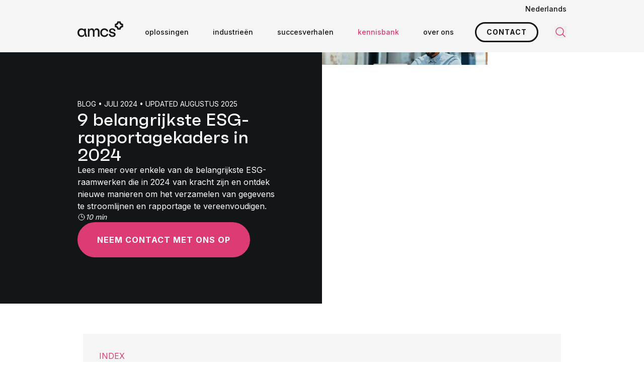

--- FILE ---
content_type: text/html; charset=utf-8
request_url: https://www.amcsgroup.com/nl/kennisbank/blogs/9-belangrijkste-esg-rapportagekaders-in-2024/
body_size: 15168
content:
<!DOCTYPE html><html lang="nl"><head><meta charset="utf-8"><meta name="viewport" content="width=device-width, initial-scale=1, viewport-fit=cover"><title>9 Belangrijkste ESG-rapportagekaders in 2024 | AMCS Groep</title><meta name="description" content="Er zijn wereldwijd meer dan 600 ESG-rapportagekaders en -standaarden. AMCS zet de belangrijkste op een rij en legt uit hoe je je ESG-programma kunt vereenvoudigen."><meta name="robots" content="index, follow"><link rel="canonical" href="https://www.amcsgroup.com/nl/kennisbank/blogs/9-belangrijkste-esg-rapportagekaders-in-2024/"><meta property="og:title" content="9 Belangrijkste ESG-rapportagekaders in 2024"><meta property="og:description" content="Er zijn wereldwijd meer dan 600 ESG-rapportagekaders en -standaarden. AMCS zet de belangrijkste op een rij en legt uit hoe je je ESG-programma kunt vereenvoudigen."><meta property="og:type" content="website"><meta property="og:url" content="https://www.amcsgroup.com/nl/kennisbank/blogs/9-belangrijkste-esg-rapportagekaders-in-2024/"><meta name="twitter:site" value="@amcsgroup1"><meta name="twitter:card" content="summary"><meta name="twitter:title" content="9 Belangrijkste ESG-rapportagekaders in 2024"><meta name="twitter:description" content="Er zijn wereldwijd meer dan 600 ESG-rapportagekaders en -standaarden. AMCS zet de belangrijkste op een rij en legt uit hoe je je ESG-programma kunt vereenvoudigen."><meta property="og:image" content="https://www.amcsgroup.com/media/vrdlcre3/21_how-to-apply-the-eu-s-dnsh-criteria.png?width=1200&amp;height=627&amp;quality=80&amp;v=1db9cb870a468a0&amp;rxy=0.5,0.5"><meta property="og:image:height" content="1200"><meta property="og:image:width" content="627"><meta name="twitter:image" content="https://www.amcsgroup.com/media/vrdlcre3/21_how-to-apply-the-eu-s-dnsh-criteria.png?width=300&amp;height=157&amp;quality=80&amp;v=1db9cb870a468a0&amp;rxy=0.5,0.5"><script type="application/ld+json">{"@context":"https://schema.org","@type":"WebSite","url":"https://www.amcsgroup.com","name":"AMCS Groep"}</script><script type="application/ld+json">{"@context":"https://schema.org","@type":"Organization","name":"AMCS","legalName":"AMCS","url":"https://www.amcsgroup.com","@id":"https://www.amcsgroup.com/#amcs","logo":"https://www.amcsgroup.com/static/assets/img/amcs-logo.svg","address":{"@type":"PostalAddress","streetAddress":"Pharos building, Mercuriusplein 1 ","postalCode":"2132 HA Hoofddorp","addressCountry":"Nederland"},"contactPoint":[{"@type":"ContactPoint","telephone":"+44 207 099 6126","email":"info@amcsgroup.com","contactType":"AMCS UK","areaServed":"Verenigd Koninkrijk"},{"@type":"ContactPoint","telephone":"+63 917 636 5890","email":"cebu_admin_team@amcsgroup.com","contactType":"AMCS Australië Filipijnen","areaServed":"Filipijnen"},{"@type":"ContactPoint","telephone":"+61 2 9499 6222","email":"infoau@amcsgroup.com","contactType":"AMCS Australië Melbourne","areaServed":"Australië"},{"@type":"ContactPoint","telephone":"1 800 962 9264","email":"info.na@amcsgroup.com","contactType":"AMCS Amerika Ohio","areaServed":"VS"},{"@type":"ContactPoint","telephone":"1-800-962-9264","email":"info.na@amcsgroup.com","contactType":"AMCS Canada","areaServed":"Canada"},{"@type":"ContactPoint","telephone":"+49 89 32 71 54 0","email":"infode@amcsgroup.com","contactType":"AMCS Duitsland","areaServed":"Duitsland"},{"@type":"ContactPoint","telephone":"1 800 962 9264","email":"info.na@amcsgroup.com","contactType":"AMCS Amerika Boston","areaServed":"Verenigde Staten"},{"@type":"ContactPoint","telephone":"1 800 962 9264","email":"info.na@amcsgroup.com","contactType":"AMCS Noord- en Zuid-Amerika Jacksonville","areaServed":"Verenigde Staten van Amerika"},{"@type":"ContactPoint","telephone":"+61 2 9499 6222","email":"infoau@amcsgroup.com","contactType":"AMCS Nederland","areaServed":"Australië"},{"@type":"ContactPoint","telephone":"+46 (0)10 155 08 00","email":"infose@amcsgroup.com","contactType":"AMCS Zweden","areaServed":"Zweden"},{"@type":"ContactPoint","telephone":"+45 8888 8787","email":"infodk@amcsgroup.com","contactType":"AMCS Denemarken","areaServed":"Denemarken"},{"@type":"ContactPoint","telephone":"+353 (0)61 390 600","email":"infoie@amcsgroup.com","contactType":"AMCS Hoofdkantoor","areaServed":"Ierland"},{"@type":"ContactPoint","telephone":"+31 20 600 5151","email":"infonl@amcsgroup.com","contactType":"AMCS NEDERLAND (2)","areaServed":"Nederland"}],"sameAs":["https://www.linkedin.com/company/amcs-group","https://www.youtube.com/channel/UCMepq60A3aOV_lGwCCndLRA/videos","https://www.x.com/amcsgroup1","https://www.instagram.com/amcs_global/","https://www.facebook.com/AMCS.Group"]}</script><script type="application/ld+json">{"@context":"https://schema.org","@type":"BreadcrumbList","itemListElement":[{"@type":"ListItem","position":1,"name":"Home","item":"https://www.amcsgroup.com/nl/"},{"@type":"ListItem","position":2,"name":"Kennisbank","item":"https://www.amcsgroup.com/nl/kennisbank/"},{"@type":"ListItem","position":3,"name":"9 Belangrijkste ESG-rapportagekaders in 2024","item":"https://www.amcsgroup.com/nl/kennisbank/blogs/9-belangrijkste-esg-rapportagekaders-in-2024/"}]}</script><link rel='dns-prefetch' href='//gstatic.com'><link rel='dns-prefetch' href='//fonts.gstatic.com'><link rel='dns-prefetch' href='//static.doubleclick.net'><link rel='dns-prefetch' href='//googleads.g.doubleclick.net'><link rel='dns-prefetch' href='//go.amcsgroup.com'><link rel='dns-prefetch' href='//pi.pardot.com'><link rel='dns-prefetch' href='//cdn.pardot.com'><link rel='preconnect' href='https://www.googletagmanager.com'><link rel="icon" type="image/png" href="/favicon-96x96.png" sizes="96x96"><link rel="icon" type="image/svg+xml" href="/favicon.svg"><link rel="shortcut icon" href="/favicon.ico"><link rel="apple-touch-icon" sizes="180x180" href="/apple-touch-icon.png"><script>window.addEventListener("beforeinstallprompt",(event)=>{event.preventDefault()})</script><link rel="preconnect" href="https://fonts.googleapis.com" crossorigin><link rel="preconnect" href="https://fonts.gstatic.com" crossorigin><link rel="preload" as="font" href="/static/assets/fonts/faktum-bold-webfont.woff2?v=2" type="font/woff2" crossorigin="anonymous"><link rel="preload" as="font" href="/static/assets/fonts/faktum-medium-webfont.woff2?v=2" type="font/woff2" crossorigin="anonymous"><link rel="stylesheet" href="https://fonts.googleapis.com/css2?family=Inter:wght@400;500;700&amp;display=swap"><script src="/static/js/main.js?639038053576540803" type="module"></script><link rel="stylesheet" href="/static/css/main.css?639038053576540803"><link rel="alternate" href="https://www.amcsgroup.com/resources/blogs/9-key-esg-reporting-frameworks-in-2024/" hreflang="en"><link rel="alternate" href="https://www.amcsgroup.com/nl/kennisbank/blogs/9-belangrijkste-esg-rapportagekaders-in-2024/" hreflang="nl"><link rel="alternate" href="https://www.amcsgroup.com/de/ressourcen/blogs/9-wichtige-esg-reporting-rahmenwerke-im-jahr-2024/" hreflang="de"><link rel="alternate" href="https://www.amcsgroup.com/es/recursos/blogs/9-principales-marcos-de-informacion-esg-en-2024/" hreflang="es"><link rel="alternate" href="https://www.amcsgroup.com/fr/ressources/blogs/9-principaux-cadres-de-reporting-esg-en-2024/" hreflang="fr"><link rel="alternate" href="https://www.amcsgroup.com/uk/resources/blogs/9-key-esg-reporting-frameworks-in-2024/" hreflang="en-gb"><link rel="alternate" href="https://www.amcsgroup.com/resources/blogs/9-key-esg-reporting-frameworks-in-2024/" hreflang="x-default"><script type="text/javascript">piAId='678963';piCId='106313';</script><script data-cookieconsent="marketing" type="text/plain" src="https://pi.pardot.com/pd.js"></script><script type="application/x-searchine+json">
    {"title":"9 Belangrijkste ESG-rapportagekaders in 2024 | AMCS Groep","robots":"index, follow","thumbnail":"https://www.amcsgroup.com/media/vrdlcre3/21_how-to-apply-the-eu-s-dnsh-criteria.png?width=200&height=200&quality=80&v=1db9cb870a468a0&rxy=0.5,0.5","customFields":{"PageType-NL":"Blog","Culture":"nl"}}
</script><script>var url="/umbraco/umarketingsuite/pagedata/ping",pageviewId="3ecbacc4fb0a48ebb357b57c0875cf05";if("function"==typeof navigator.sendBeacon&&"function"==typeof Blob){var e=new Blob([pageviewId],{type:"text/plain"});navigator.sendBeacon(url,e)}else{var a=new XMLHttpRequest;a.open("POST",url,!1),a.setRequestHeader("Content-Type","text/plain"),a.send(pageviewId)}</script></head><body class="template-Blog"><div class="bg-grey-50 relative -mb-3 z-80"><div x-data="togglePanel()" class="container"><div class="relative py-2 flex justify-end"><div x-on:click.outside="activeToggle = ''" x-on:scroll.window="activeToggle = ''" class="font-medium"><div x-bind="toggle" class="text-sm cursor-pointer">Nederlands</div><ul x-bind="panel" x-cloak class="absolute top-full right-0 bg-grey-100 z-50 px-12 py-6 space-y-1 w-60 m-0"><li><a class="text-sm transition-colors hover:text-primary-default" lang="en" href="https://www.amcsgroup.com/resources/blogs/9-key-esg-reporting-frameworks-in-2024/"> English </a></li><li><a class="text-sm transition-colors hover:text-primary-default" lang="de" href="https://www.amcsgroup.com/de/ressourcen/blogs/9-wichtige-esg-reporting-rahmenwerke-im-jahr-2024/"> Deutsch </a></li><li><a class="text-sm transition-colors hover:text-primary-default" lang="es" href="https://www.amcsgroup.com/es/recursos/blogs/9-principales-marcos-de-informacion-esg-en-2024/"> Espa&#xF1;ol </a></li><li><a class="text-sm transition-colors hover:text-primary-default" lang="fr" href="https://www.amcsgroup.com/fr/ressources/blogs/9-principaux-cadres-de-reporting-esg-en-2024/"> Fran&#xE7;ais </a></li><li><a class="text-sm transition-colors hover:text-primary-default" lang="en-GB" href="https://www.amcsgroup.com/uk/resources/blogs/9-key-esg-reporting-frameworks-in-2024/"> English (United Kingdom) </a></li></ul></div></div></div></div><div id="navigation" x-data="navigation()" x-bind="navigation" class="sticky inset-x-0 top-0 z-70 bg-grey-50 full-nav" :class="{'!z-critical': openHamburger }"><nav class="container relative"><div x-bind="container" class="flex items-center w-full h-16 full-nav:h-20"><a x-bind="logo" class="shrink-0 full-nav:-mt-3 pr-4" href="/"> <img alt="AMCS" class="h-8" src="/static/assets/img/amcs-logo.svg" width="91" height="32"> </a><div class="flex h-full w-full"><div class="flex flex-col bg-grey-50 absolute inset-0 z-20 w-full invisible overflow-y-scroll overflow-x-hidden full-nav:hidden" :class="{'!visible': isLoaded &amp;&amp; (!showHamburger || openHamburger), '!fixed' : isLoaded}"><div class="container h-16 sticky top-0 bg-grey-50 z-10 shrink-0"><div class="flex justify-between items-center w-full h-full gap-2"><a href="/"> <img alt="AMCS" class="h-8" src="/static/assets/img/amcs-logo.svg" width="91" height="32"> </a> <button x-bind="toggle" type="button"> <span class="sr-only">Sluit paneel</span> <svg class="icon-lg"><use href="/static/assets/icons/icons.svg?639038053576540803#close"></use></svg> </button></div></div><div class="container py-10 shrink-0"><ul class="m-0 space-y-6"><li><a href="/nl/"> <span class="text-xl font-medium">home</span> </a></li><li x-data="{ id: $id('menuitem0-1') }" x-bind="menuItemParent" class="relative"><div class="flex items-center gap-2 cursor-pointer"><span class="text-xl" :class="isActive(id) ? 'font-bold' : 'font-medium'">oplossingen</span> <svg class="icon-sm transition-transform" :class="{'rotate-180': isActive(id)}"><use href="/static/assets/icons/icons.svg?639038053576540803#chevron-down"></use></svg></div><div class="mt-4 mb-8" x-show="isActive(id)"><ul class="space-y-4 mb-0 ml-4"><li><a href="/nl/oplossingen/amcs-platform/">AMCS Platform</a></li><li><a href="/nl/oplossingen/software-voor-transport/">Software voor transport</a></li><li><a href="/nl/oplossingen/fleet-maintenance/">Fleet maintenance</a></li><li><a href="/nl/oplossingen/ehs-software/">EHS-software</a></li><li><a href="/nl/oplossingen/esg-beheer/">ESG-beheer</a></li><li><a href="/nl/oplossingen/">alle oplossingen</a></li></ul></div></li><li x-data="{ id: $id('menuitem0-2') }" x-bind="menuItemParent" class="relative"><div class="flex items-center gap-2 cursor-pointer"><span class="text-xl" :class="isActive(id) ? 'font-bold' : 'font-medium'">sectoren</span> <svg class="icon-sm transition-transform" :class="{'rotate-180': isActive(id)}"><use href="/static/assets/icons/icons.svg?639038053576540803#chevron-down"></use></svg></div><div class="mt-4 mb-8" x-show="isActive(id)"><ul class="space-y-4 mb-0 ml-4"><li><a href="/nl/industrie/afvalbeheer/">afvalbeheer</a></li><li><a href="/nl/industrie/recycling/">recycling</a></li><li><a href="/nl/oplossingen/software-voor-transport/">transport</a></li><li><a href="/nl/industrie/chemicalien/">chemicali&#xEB;n</a></li><li><a href="/nl/industrie/productie/">productie</a></li><li><a href="/nl/industrie/nutsbedrijven/">Nutsbedrijven</a></li><li><a href="/nl/industrie/software-voor-de-auto-industrie/">auto-industrie</a></li><li><a href="/nl/industrie/softwareoplossingen-voor-de-elektronica-industrie/">elektronica</a></li><li><a href="/nl/industrie/software-voor-de-gezondheidszorg/">gezondheidszorg</a></li><li><a href="/nl/industrie/oplossingen-voor-de-dienstverlenende-sector/">services</a></li><li><a href="/nl/industrie/software-voor-de-consumptiegoederenindustrie/">consumentengoederen</a></li><li><a href="/nl/industrie/andere-industrieen/">andere industrie&#xEB;n</a></li></ul></div></li><li><a href="/nl/succesverhalen/"> <span class="text-xl font-medium">success stories</span> </a></li><li><a href="/nl/neem-contact-op-met-amcs/"> <span class="text-xl font-medium">contact</span> </a></li><li><a href="/nl/carriere/"> <span class="text-xl font-medium">carri&#xE8;re</span> </a></li><li><a class="text-primary-default" href="/nl/kennisbank/"> <span class="text-xl font-medium">kennisbank</span> </a></li><li><a href="/nl/over-amcs/"> <span class="text-xl font-medium">over AMCS</span> </a></li><li><a href="/nl/ondersteuning/"> <span class="text-xl font-medium">ondersteuning</span> </a></li></ul><div class="space-y-4 mt-12"><a class="button button--primary" href="/nl/neem-contact-op-met-amcs/" target="_self" data-track-action="Clicked CTA" data-track-event="click" data-track-label="Neem contact op met" data-track-category="Contact" data-track-value="0">Neem contact met ons op</a> <a class="button button--primary" href="/nl/oplossingsbrochures-whitepapers/" target="_self" data-track-action="Clicked CTA" data-track-event="click" data-track-label="Link naar brochures" data-track-category="Redirect" data-track-value="0">Brochures</a></div></div><div class="container mt-auto pb-16 shrink-0"><ul class="flex flex-wrap items-center gap-3 m-0"><li><a class="bg-primary-default hover:bg-primary-50 transition-colors rounded-full w-8 h-8 flex items-center justify-center" title="LinkedIn" target="_blank" rel="noopener noreferrer" href="https://www.linkedin.com/company/amcs-group"> <svg class="icon-xs text-white"><use href="/static/assets/icons/icons.svg?639038053576540803#LinkedIn"></use></svg> </a></li><li><a class="bg-primary-default hover:bg-primary-50 transition-colors rounded-full w-8 h-8 flex items-center justify-center" title="Facebook" target="_blank" rel="noopener noreferrer" href="https://www.facebook.com/AMCS.Group"> <svg class="icon-xs text-white"><use href="/static/assets/icons/icons.svg?639038053576540803#Facebook"></use></svg> </a></li><li><a class="bg-primary-default hover:bg-primary-50 transition-colors rounded-full w-8 h-8 flex items-center justify-center" title="X" target="_blank" rel="noopener noreferrer" href="https://www.x.com/amcsgroup1"> <svg class="icon-xs text-white"><use href="/static/assets/icons/icons.svg?639038053576540803#X"></use></svg> </a></li><li><a class="bg-primary-default hover:bg-primary-50 transition-colors rounded-full w-8 h-8 flex items-center justify-center" title="YouTube" target="_blank" rel="noopener noreferrer" href="https://www.youtube.com/channel/UCMepq60A3aOV_lGwCCndLRA/videos"> <svg class="icon-xs text-white"><use href="/static/assets/icons/icons.svg?639038053576540803#YouTube"></use></svg> </a></li><li><a class="bg-primary-default hover:bg-primary-50 transition-colors rounded-full w-8 h-8 flex items-center justify-center" title="Instagram" target="_blank" rel="noopener noreferrer" href="https://www.instagram.com/amcs_global"> <svg class="icon-xs text-white"><use href="/static/assets/icons/icons.svg?639038053576540803#Instagram"></use></svg> </a></li></ul></div></div><script type="application/ld+json">{"@context":"https://schema.org","@type":"SiteNavigationElement","hasPart":[{"@type":"SiteNavigationElement","name":"Left column","hasPart":[{"@type":"SiteNavigationElement","name":"home","url":"/nl/"},{"@type":"SiteNavigationElement","name":"oplossingen","url":"/nl/oplossingen/","hasPart":[{"@type":"SiteNavigationElement","name":"AMCS Platform","url":"/nl/oplossingen/amcs-platform/"},{"@type":"SiteNavigationElement","name":"Software voor transport","url":"/nl/oplossingen/software-voor-transport/"},{"@type":"SiteNavigationElement","name":"Fleet maintenance","url":"/nl/oplossingen/fleet-maintenance/"},{"@type":"SiteNavigationElement","name":"EHS-software","url":"/nl/oplossingen/ehs-software/"},{"@type":"SiteNavigationElement","name":"ESG-beheer","url":"/nl/oplossingen/esg-beheer/"},{"@type":"SiteNavigationElement","name":"alle oplossingen","url":"/nl/oplossingen/"}]},{"@type":"SiteNavigationElement","name":"sectoren","url":"/nl/industrie/","hasPart":[{"@type":"SiteNavigationElement","name":"afvalbeheer","url":"/nl/industrie/afvalbeheer/"},{"@type":"SiteNavigationElement","name":"recycling","url":"/nl/industrie/recycling/"},{"@type":"SiteNavigationElement","name":"transport","url":"/nl/oplossingen/software-voor-transport/"},{"@type":"SiteNavigationElement","name":"chemicaliën","url":"/nl/industrie/chemicalien/"},{"@type":"SiteNavigationElement","name":"productie","url":"/nl/industrie/productie/"},{"@type":"SiteNavigationElement","name":"Nutsbedrijven","url":"/nl/industrie/nutsbedrijven/"},{"@type":"SiteNavigationElement","name":"auto-industrie","url":"/nl/industrie/software-voor-de-auto-industrie/"},{"@type":"SiteNavigationElement","name":"elektronica","url":"/nl/industrie/softwareoplossingen-voor-de-elektronica-industrie/"},{"@type":"SiteNavigationElement","name":"gezondheidszorg","url":"/nl/industrie/software-voor-de-gezondheidszorg/"},{"@type":"SiteNavigationElement","name":"services","url":"/nl/industrie/oplossingen-voor-de-dienstverlenende-sector/"},{"@type":"SiteNavigationElement","name":"consumentengoederen","url":"/nl/industrie/software-voor-de-consumptiegoederenindustrie/"},{"@type":"SiteNavigationElement","name":"andere industrieën","url":"/nl/industrie/andere-industrieen/"}]},{"@type":"SiteNavigationElement","name":"success stories","url":"/nl/succesverhalen/"},{"@type":"SiteNavigationElement","name":"contact","url":"/nl/neem-contact-op-met-amcs/"}]},{"@type":"SiteNavigationElement","name":"Right column","hasPart":[{"@type":"SiteNavigationElement","name":"carrière","url":"/nl/carriere/"},{"@type":"SiteNavigationElement","name":"kennisbank","url":"/nl/kennisbank/"},{"@type":"SiteNavigationElement","name":"over AMCS","url":"/nl/over-amcs/"},{"@type":"SiteNavigationElement","name":"ondersteuning","url":"/nl/ondersteuning/"}]}]}</script><ul class="hidden full-nav:flex h-full m-0 ml-auto invisible" :class="{'!visible': isLoaded}"><li x-data="{ id: $id('menuitem') }" x-bind="menuItem" class="h-full relative"><div x-bind="menuItemParent" class="h-full"><div class="flex items-center gap-1 h-full whitespace-nowrap transition-colors" :class="{'text-primary-default': isActive(id)}"><a class="relative px-6 py-2 font-medium text-sm" href="/nl/oplossingen/" target=""> oplossingen <svg class="absolute top-full inset-x-0 -mt-2 mx-auto icon-base text-primary-default rotate-90 pointer-events-none" x-show="isActive(id)"><use href="/static/assets/icons/icons.svg?639038053576540803#amcs-arrow-right"></use></svg> </a></div><ul x-data="togglePanel({ onHover: true })" class="absolute top-full left-2/4 -translate-x-1/2 bg-grey-100 py-9 z-50 min-w-[292px] m-0" x-show="isActive(id)"><li x-data="{id:$id('accordion')}" x-bind="toggle" class="px-9"><div class="rounded transition-colors" :class="{ 'bg-grey-200 font-bold' : activeToggle==id }"><a class="flex items-center justify-between gap-2 p-2 w-full text-sm" href="/nl/oplossingen/grondstoffen-plus-recycling/" target=""> Grondstoffen &#x2B; Recycling <svg class="icon-xs text-primary-default"><use href="/static/assets/icons/icons.svg?639038053576540803#amcs-arrow-right"></use></svg> </a></div><div x-bind="panel" x-cloak class="absolute left-full inset-y-0 bg-grey-200 z-50 min-w-[292px]"><ul class="bg-grey-200 p-9 m-0"><li><a class="block text-sm p-2 transition-colors hover:text-primary-default" href="/nl/oplossingen/amcs-platform/">AMCS Platform</a></li><li><a class="block text-sm p-2 transition-colors hover:text-primary-default" href="/nl/oplossingen/amcs-vision-ai/">AMCS Vision AI</a></li><li><a class="block text-sm p-2 transition-colors hover:text-primary-default" href="/nl/oplossingen/software-voor-transport/">Software voor transport</a></li><li><a class="block text-sm p-2 transition-colors hover:text-primary-default" href="/nl/oplossingen/amcs-betalen/">AMCS Betalen</a></li><li><a class="block text-sm p-2 transition-colors hover:text-primary-default" href="/nl/oplossingen/software-voor-metaalrecycling/">Software voor metaalrecycling</a></li><li><a class="block text-sm p-2 transition-colors hover:text-primary-default" href="/nl/oplossingen/amcs-platform-voor-gemeenten/">AMCS Platform voor gemeenten</a></li></ul></div></li><li x-data="{id:$id('accordion')}" x-bind="toggle" class="px-9"><div class="rounded transition-colors" :class="{ 'bg-grey-200 font-bold' : activeToggle==id }"><a class="flex items-center justify-between gap-2 p-2 w-full text-sm" href="/nl/oplossingen/transport-plus-logistiek/" target=""> Transport &#x2B; Logistiek <svg class="icon-xs text-primary-default"><use href="/static/assets/icons/icons.svg?639038053576540803#amcs-arrow-right"></use></svg> </a></div><div x-bind="panel" x-cloak class="absolute left-full inset-y-0 bg-grey-200 z-50 min-w-[292px]"><ul class="bg-grey-200 p-9 m-0"><li><a class="block text-sm p-2 transition-colors hover:text-primary-default" href="/nl/oplossingen/software-voor-transport/">Software voor transport</a></li><li><a class="block text-sm p-2 transition-colors hover:text-primary-default" href="/nl/oplossingen/fleet-maintenance/">Fleet maintenance</a></li><li><a class="block text-sm p-2 transition-colors hover:text-primary-default" href="/nl/oplossingen/routeplanner/">Routeplanner</a></li><li><a class="block text-sm p-2 transition-colors hover:text-primary-default" href="/nl/oplossingen/telematica/">Telematica</a></li><li><a class="block text-sm p-2 transition-colors hover:text-primary-default" href="/nl/oplossingen/fixed-asset-maintenance/">Fixed asset maintenance</a></li><li><a class="block text-sm p-2 transition-colors hover:text-primary-default" href="/nl/oplossingen/fleet-dispatch/">Fleet dispatch</a></li></ul></div></li><li x-data="{id:$id('accordion')}" x-bind="toggle" class="px-9"><div class="rounded transition-colors" :class="{ 'bg-grey-200 font-bold' : activeToggle==id }"><a class="flex items-center justify-between gap-2 p-2 w-full text-sm" href="/nl/oplossingen/veiligheid-ehs-plus-duurzaamheid-esg/" target=""> Veiligheid (EHS) &#x2B; Duurzaamheid (ESG) <svg class="icon-xs text-primary-default"><use href="/static/assets/icons/icons.svg?639038053576540803#amcs-arrow-right"></use></svg> </a></div><div x-bind="panel" x-cloak class="absolute left-full inset-y-0 bg-grey-200 z-50 min-w-[292px]"><ul class="bg-grey-200 p-9 m-0"><li><a class="block text-sm p-2 transition-colors hover:text-primary-default" href="/nl/oplossingen/ehs-software/">EHS-software</a></li><li><a class="block text-sm p-2 transition-colors hover:text-primary-default" href="/nl/oplossingen/esg-beheer/">ESG-beheer</a></li></ul></div></li></ul></div></li><li x-data="{ id: $id('menuitem') }" x-bind="menuItem" class="h-full relative"><div x-bind="menuItemParent" class="h-full"><div class="flex items-center gap-1 h-full whitespace-nowrap transition-colors" :class="{'text-primary-default': isActive(id)}"><a class="relative px-6 py-2 font-medium text-sm" href="/nl/industrie/" target=""> industrie&#xEB;n <svg class="absolute top-full inset-x-0 -mt-2 mx-auto icon-base text-primary-default rotate-90 pointer-events-none" x-show="isActive(id)"><use href="/static/assets/icons/icons.svg?639038053576540803#amcs-arrow-right"></use></svg> </a></div><ul x-data="togglePanel({ onHover: true })" class="absolute top-full left-2/4 -translate-x-1/2 bg-grey-100 py-9 z-50 min-w-[292px] m-0" x-show="isActive(id)"><li x-data="{id:$id('accordion')}" x-bind="toggle" class="px-9"><div class="rounded transition-colors" :class="{ 'bg-grey-200 font-bold' : activeToggle==id }"><a class="flex items-center justify-between gap-2 p-2 w-full text-sm" href="/nl/industrie/afvalbeheer/" target=""> afvalverwerking <svg class="icon-xs text-primary-default"><use href="/static/assets/icons/icons.svg?639038053576540803#amcs-arrow-right"></use></svg> </a></div><div x-bind="panel" x-cloak class="absolute left-full inset-y-0 bg-grey-200 z-50 min-w-[292px]"><ul class="bg-grey-200 p-9 m-0"><li><a class="block text-sm p-2 transition-colors hover:text-primary-default" href="/nl/industrie/commercieel-en-industrieel/">commercieel &amp; industrieel</a></li><li><a class="block text-sm p-2 transition-colors hover:text-primary-default" href="/nl/industrie/gemeentelijk-afval/">publieke dienstverlening</a></li><li><a class="block text-sm p-2 transition-colors hover:text-primary-default" href="/nl/industrie/bouw-en-sloop/">bouw en sloop</a></li></ul></div></li><li x-data="{id:$id('accordion')}" x-bind="toggle" class="px-9"><div class="rounded transition-colors" :class="{ 'bg-grey-200 font-bold' : activeToggle==id }"><a class="flex items-center justify-between gap-2 p-2 w-full text-sm" href="/nl/industrie/recycling/" target=""> recycle <svg class="icon-xs text-primary-default"><use href="/static/assets/icons/icons.svg?639038053576540803#amcs-arrow-right"></use></svg> </a></div><div x-bind="panel" x-cloak class="absolute left-full inset-y-0 bg-grey-200 z-50 min-w-[292px]"><ul class="bg-grey-200 p-9 m-0"><li><a class="block text-sm p-2 transition-colors hover:text-primary-default" href="/nl/industrie/metaalrecycling/">metaalrecycling</a></li><li><a class="block text-sm p-2 transition-colors hover:text-primary-default" href="/nl/industrie/recycling-van-plastic/">recycling van plastic</a></li><li><a class="block text-sm p-2 transition-colors hover:text-primary-default" href="/nl/industrie/papierrecycling/">papier recycling</a></li></ul></div></li><li x-data="{id:$id('accordion')}" x-bind="toggle" class="px-9"><div class="rounded transition-colors" :class="{ 'bg-grey-200 font-bold' : activeToggle==id }"><a class="flex items-center justify-between gap-2 p-2 w-full text-sm" href="/nl/oplossingen/software-voor-transport/" target=""> transport <svg class="icon-xs text-primary-default"><use href="/static/assets/icons/icons.svg?639038053576540803#amcs-arrow-right"></use></svg> </a></div><div x-bind="panel" x-cloak class="absolute left-full inset-y-0 bg-grey-200 z-50 min-w-[292px]"><ul class="bg-grey-200 p-9 m-0"><li><a class="block text-sm p-2 transition-colors hover:text-primary-default" href="/nl/industrie/landbouw/">landbouw</a></li><li><a class="block text-sm p-2 transition-colors hover:text-primary-default" href="/nl/industrie/bouwmaterialen/">bouwmaterialen</a></li><li><a class="block text-sm p-2 transition-colors hover:text-primary-default" href="/nl/industrie/eten-en-drinken/">eten en drinken</a></li><li><a class="block text-sm p-2 transition-colors hover:text-primary-default" href="/nl/industrie/brandstof-distributie/">brandstof distributie</a></li><li><a class="block text-sm p-2 transition-colors hover:text-primary-default" href="/nl/industrie/overheid/">overheid</a></li><li><a class="block text-sm p-2 transition-colors hover:text-primary-default" href="/nl/industrie/laatste-mijl/">laatste mijl</a></li><li><a class="block text-sm p-2 transition-colors hover:text-primary-default" href="/nl/industrie/personenvervoer/">personen vervoer</a></li><li><a class="block text-sm p-2 transition-colors hover:text-primary-default" href="/nl/industrie/trucking-intermodaal/">trucking &amp; intermodaal</a></li><li><a class="block text-sm p-2 transition-colors hover:text-primary-default" href="/nl/industrie/vervoer-van-afval-en-recycling/">vervoer van afval en recycling</a></li><li><a class="block text-sm p-2 transition-colors hover:text-primary-default" href="/nl/industrie/andere-transportindustrieen/">andere transportindustrie&#xEB;n</a></li></ul></div></li><li class="px-9"><div class="rounded transition-colors" :class="{ 'bg-grey-200 font-bold' : activeToggle==id }"><a class="flex items-center justify-between gap-2 p-2 w-full text-sm transition-colors hover:text-primary-default" href="/nl/industrie/software-voor-de-auto-industrie/" target=""> auto-industrie </a></div></li><li class="px-9"><div class="rounded transition-colors" :class="{ 'bg-grey-200 font-bold' : activeToggle==id }"><a class="flex items-center justify-between gap-2 p-2 w-full text-sm transition-colors hover:text-primary-default" href="/nl/industrie/chemicalien/" target=""> chemicali&#xEB;n </a></div></li><li class="px-9"><div class="rounded transition-colors" :class="{ 'bg-grey-200 font-bold' : activeToggle==id }"><a class="flex items-center justify-between gap-2 p-2 w-full text-sm transition-colors hover:text-primary-default" href="/nl/industrie/software-voor-de-consumptiegoederenindustrie/" target=""> consumentengoederen </a></div></li><li class="px-9"><div class="rounded transition-colors" :class="{ 'bg-grey-200 font-bold' : activeToggle==id }"><a class="flex items-center justify-between gap-2 p-2 w-full text-sm transition-colors hover:text-primary-default" href="/nl/industrie/softwareoplossingen-voor-de-elektronica-industrie/" target=""> elektronica </a></div></li><li class="px-9"><div class="rounded transition-colors" :class="{ 'bg-grey-200 font-bold' : activeToggle==id }"><a class="flex items-center justify-between gap-2 p-2 w-full text-sm transition-colors hover:text-primary-default" href="/nl/industrie/software-voor-de-gezondheidszorg/" target=""> gezondheidszorg </a></div></li><li class="px-9"><div class="rounded transition-colors" :class="{ 'bg-grey-200 font-bold' : activeToggle==id }"><a class="flex items-center justify-between gap-2 p-2 w-full text-sm transition-colors hover:text-primary-default" href="/nl/industrie/productie/" target=""> productie </a></div></li><li class="px-9"><div class="rounded transition-colors" :class="{ 'bg-grey-200 font-bold' : activeToggle==id }"><a class="flex items-center justify-between gap-2 p-2 w-full text-sm transition-colors hover:text-primary-default" href="/nl/industrie/nutsbedrijven/" target=""> nutsbedrijven </a></div></li><li class="px-9"><div class="rounded transition-colors" :class="{ 'bg-grey-200 font-bold' : activeToggle==id }"><a class="flex items-center justify-between gap-2 p-2 w-full text-sm transition-colors hover:text-primary-default" href="/nl/industrie/oplossingen-voor-de-dienstverlenende-sector/" target=""> services </a></div></li><li class="px-9"><div class="rounded transition-colors" :class="{ 'bg-grey-200 font-bold' : activeToggle==id }"><a class="flex items-center justify-between gap-2 p-2 w-full text-sm transition-colors hover:text-primary-default" href="/nl/industrie/andere-industrieen/" target=""> andere industrie&#xEB;n </a></div></li></ul></div></li><li x-bind="menuItem" class="flex items-center transition-colors hover:text-primary-default"><a class="px-6 py-2 whitespace-nowrap font-medium text-sm" href="/nl/succesverhalen/">succesverhalen</a></li><li x-data="{ id: $id('menuitem') }" x-bind="menuItem" class="h-full relative"><div x-bind="menuItemParent" class="h-full"><div class="flex items-center gap-1 h-full whitespace-nowrap transition-colors" :class="{'text-primary-default': isActive(id)}"><a class="relative px-6 py-2 font-medium text-sm text-primary-default" href="/nl/kennisbank/" target=""> kennisbank <svg class="absolute top-full inset-x-0 -mt-2 mx-auto icon-base text-primary-default rotate-90 pointer-events-none" x-show="isActive(id)"><use href="/static/assets/icons/icons.svg?639038053576540803#amcs-arrow-right"></use></svg> </a></div><ul x-data="togglePanel({ onHover: true })" class="absolute top-full left-2/4 -translate-x-1/2 bg-grey-100 py-9 z-50 min-w-[292px] m-0" x-show="isActive(id)"><li class="px-9"><div class="rounded transition-colors" :class="{ 'bg-grey-200 font-bold' : activeToggle==id }"><a class="flex items-center justify-between gap-2 p-2 w-full text-sm transition-colors hover:text-primary-default text-primary-default" href="/nl/kennisbank/" target=""> alle documenten </a></div></li><li class="px-9"><div class="rounded transition-colors" :class="{ 'bg-grey-200 font-bold' : activeToggle==id }"><a class="flex items-center justify-between gap-2 p-2 w-full text-sm transition-colors hover:text-primary-default text-primary-default" href="/nl/kennisbank/blogs/" target=""> blogs </a></div></li><li class="px-9"><div class="rounded transition-colors" :class="{ 'bg-grey-200 font-bold' : activeToggle==id }"><a class="flex items-center justify-between gap-2 p-2 w-full text-sm transition-colors hover:text-primary-default" href="/nl/kennisbank/brochures/" target=""> brochures </a></div></li><li class="px-9"><div class="rounded transition-colors" :class="{ 'bg-grey-200 font-bold' : activeToggle==id }"><a class="flex items-center justify-between gap-2 p-2 w-full text-sm transition-colors hover:text-primary-default" href="/nl/kennisbank/ebooks/" target=""> ebooks </a></div></li><li class="px-9"><div class="rounded transition-colors" :class="{ 'bg-grey-200 font-bold' : activeToggle==id }"><a class="flex items-center justify-between gap-2 p-2 w-full text-sm transition-colors hover:text-primary-default" href="/nl/kennisbank/evenementen/" target=""> events </a></div></li><li class="px-9"><div class="rounded transition-colors" :class="{ 'bg-grey-200 font-bold' : activeToggle==id }"><a class="flex items-center justify-between gap-2 p-2 w-full text-sm transition-colors hover:text-primary-default" href="/nl/kennisbank/persberichten/" target=""> press releases </a></div></li><li class="px-9"><div class="rounded transition-colors" :class="{ 'bg-grey-200 font-bold' : activeToggle==id }"><a class="flex items-center justify-between gap-2 p-2 w-full text-sm transition-colors hover:text-primary-default" href="/nl/kennisbank/webinars/" target=""> webinars </a></div></li></ul></div></li><li x-data="{ id: $id('menuitem') }" x-bind="menuItem" class="h-full relative"><div x-bind="menuItemParent" class="h-full"><div class="flex items-center gap-1 h-full whitespace-nowrap transition-colors" :class="{'text-primary-default': isActive(id)}"><a class="relative px-6 py-2 font-medium text-sm" href="/nl/over-amcs/" target=""> over ons <svg class="absolute top-full inset-x-0 -mt-2 mx-auto icon-base text-primary-default rotate-90 pointer-events-none" x-show="isActive(id)"><use href="/static/assets/icons/icons.svg?639038053576540803#amcs-arrow-right"></use></svg> </a></div><ul x-data="togglePanel({ onHover: true })" class="absolute top-full left-2/4 -translate-x-1/2 bg-grey-100 py-9 z-50 min-w-[292px] m-0" x-show="isActive(id)"><li class="px-9"><div class="rounded transition-colors" :class="{ 'bg-grey-200 font-bold' : activeToggle==id }"><a class="flex items-center justify-between gap-2 p-2 w-full text-sm transition-colors hover:text-primary-default" href="/nl/over-amcs/" target=""> over AMCS </a></div></li><li class="px-9"><div class="rounded transition-colors" :class="{ 'bg-grey-200 font-bold' : activeToggle==id }"><a class="flex items-center justify-between gap-2 p-2 w-full text-sm transition-colors hover:text-primary-default" href="/nl/oplossingen/prestaties-duurzaamheid/" target=""> Prestaties Duurzaamheid </a></div></li><li class="px-9"><div class="rounded transition-colors" :class="{ 'bg-grey-200 font-bold' : activeToggle==id }"><a class="flex items-center justify-between gap-2 p-2 w-full text-sm transition-colors hover:text-primary-default" href="/nl/carriere/" target=""> carri&#xE8;re </a></div></li><li x-data="{id:$id('accordion')}" x-bind="toggle" class="px-9"><div class="rounded transition-colors" :class="{ 'bg-grey-200 font-bold' : activeToggle==id }"><a class="flex items-center justify-between gap-2 p-2 w-full text-sm" href="/nl/ondersteuning/" target=""> klantenondersteuning <svg class="icon-xs text-primary-default"><use href="/static/assets/icons/icons.svg?639038053576540803#amcs-arrow-right"></use></svg> </a></div><div x-bind="panel" x-cloak class="absolute left-full inset-y-0 bg-grey-200 z-50 min-w-[292px]"><ul class="bg-grey-200 p-9 m-0"><li><a class="block text-sm p-2 transition-colors hover:text-primary-default" href="/nl/amcs-academie/">AMCS Academie</a></li><li><a class="block text-sm p-2 transition-colors hover:text-primary-default" href="/nl/ondersteuning/">ondersteuning</a></li><li><a class="block text-sm p-2 transition-colors hover:text-primary-default" href="/nl/professionele-diensten/">professionele diensten</a></li></ul></div></li><li x-data="{id:$id('accordion')}" x-bind="toggle" class="px-9"><div class="rounded transition-colors" :class="{ 'bg-grey-200 font-bold' : activeToggle==id }"><a class="flex items-center justify-between gap-2 p-2 w-full text-sm" href="/nl/over-amcs/certificeringen/" target=""> beveiliging <svg class="icon-xs text-primary-default"><use href="/static/assets/icons/icons.svg?639038053576540803#amcs-arrow-right"></use></svg> </a></div><div x-bind="panel" x-cloak class="absolute left-full inset-y-0 bg-grey-200 z-50 min-w-[292px]"><ul class="bg-grey-200 p-9 m-0"><li><a class="block text-sm p-2 transition-colors hover:text-primary-default" href="/nl/over-amcs/certificeringen/">certificeringen</a></li><li><a class="block text-sm p-2 transition-colors hover:text-primary-default" href="https://security.amcsgroup.com/">AMCS security trust portal</a></li></ul></div></li><li x-data="{id:$id('accordion')}" x-bind="toggle" class="px-9"><div class="rounded transition-colors" :class="{ 'bg-grey-200 font-bold' : activeToggle==id }"><a class="flex items-center justify-between gap-2 p-2 w-full text-sm" href="/nl/over-amcs/onze-invloed/" target=""> duurzaamheid <svg class="icon-xs text-primary-default"><use href="/static/assets/icons/icons.svg?639038053576540803#amcs-arrow-right"></use></svg> </a></div><div x-bind="panel" x-cloak class="absolute left-full inset-y-0 bg-grey-200 z-50 min-w-[292px]"><ul class="bg-grey-200 p-9 m-0"><li><a class="block text-sm p-2 transition-colors hover:text-primary-default" href="/nl/over-amcs/duurzaamheidsverklaring/">duurzaamheidsverklaring</a></li><li><a class="block text-sm p-2 transition-colors hover:text-primary-default" href="/nl/over-amcs/onze-invloed/">onze invloed</a></li></ul></div></li></ul></div></li></ul><ul class="shrink-0 flex m-0 ml-auto"><li x-bind="menuItem" class="flex items-center px-4 visibility-hidden full-nav:pointer-events-auto full-nav:z-0 full-nav:static full-nav:visible"><a class="button button--secondary button--sm" href="/nl/neem-contact-op-met-amcs/" target="_self" data-track-action="Clicked CTA" data-track-event="click" data-track-label="Link to Contact" data-track-category="Contact" data-track-value="0">Contact</a></li><li x-bind="menuItem" class="flex items-center pl-4"><button x-ignore x-data="searchine()" x-bind="trigger" type="button" fetchurl="/umbraco/surface/searchineoverlay/index?currentPage=10197&amp;culture=nl"> <span class="sr-only">Zoeken</span> <svg class="icon-base text-primary-default"><use href="/static/assets/icons/icons.svg?639038053576540803#search"></use></svg> </button></li><li class="flex items-center pl-4 full-nav:hidden"><button x-bind="toggle" type="button"> <span class="sr-only">Menu</span> <svg class="icon-lg"><use href="/static/assets/icons/icons.svg?639038053576540803#hamburger"></use></svg> </button></li></ul></div></div></nav></div><script type="application/ld+json">{"@context":"https://schema.org","@type":"SiteNavigationElement","hasPart":[{"@type":"SiteNavigationElement","name":"oplossingen","url":"/nl/oplossingen/","hasPart":[{"@type":"SiteNavigationElement","name":"Grondstoffen + Recycling","url":"/nl/oplossingen/grondstoffen-plus-recycling/","hasPart":[{"@type":"SiteNavigationElement","name":"AMCS Platform","url":"/nl/oplossingen/amcs-platform/"},{"@type":"SiteNavigationElement","name":"AMCS Vision AI","url":"/nl/oplossingen/amcs-vision-ai/"},{"@type":"SiteNavigationElement","name":"Software voor transport","url":"/nl/oplossingen/software-voor-transport/"},{"@type":"SiteNavigationElement","name":"AMCS Betalen","url":"/nl/oplossingen/amcs-betalen/"},{"@type":"SiteNavigationElement","name":"Software voor metaalrecycling","url":"/nl/oplossingen/software-voor-metaalrecycling/"},{"@type":"SiteNavigationElement","name":"AMCS Platform voor gemeenten","url":"/nl/oplossingen/amcs-platform-voor-gemeenten/"}]},{"@type":"SiteNavigationElement","name":"Transport + Logistiek","url":"/nl/oplossingen/transport-plus-logistiek/","hasPart":[{"@type":"SiteNavigationElement","name":"Software voor transport","url":"/nl/oplossingen/software-voor-transport/"},{"@type":"SiteNavigationElement","name":"Fleet maintenance","url":"/nl/oplossingen/fleet-maintenance/"},{"@type":"SiteNavigationElement","name":"Routeplanner","url":"/nl/oplossingen/routeplanner/"},{"@type":"SiteNavigationElement","name":"Telematica","url":"/nl/oplossingen/telematica/"},{"@type":"SiteNavigationElement","name":"Fixed asset maintenance","url":"/nl/oplossingen/fixed-asset-maintenance/"},{"@type":"SiteNavigationElement","name":"Fleet dispatch","url":"/nl/oplossingen/fleet-dispatch/"}]},{"@type":"SiteNavigationElement","name":"Veiligheid (EHS) + Duurzaamheid (ESG)","url":"/nl/oplossingen/veiligheid-ehs-plus-duurzaamheid-esg/","hasPart":[{"@type":"SiteNavigationElement","name":"EHS-software","url":"/nl/oplossingen/ehs-software/"},{"@type":"SiteNavigationElement","name":"ESG-beheer","url":"/nl/oplossingen/esg-beheer/"}]}]},{"@type":"SiteNavigationElement","name":"industrieën","url":"/nl/industrie/","hasPart":[{"@type":"SiteNavigationElement","name":"afvalverwerking","url":"/nl/industrie/afvalbeheer/","hasPart":[{"@type":"SiteNavigationElement","name":"commercieel & industrieel","url":"/nl/industrie/commercieel-en-industrieel/"},{"@type":"SiteNavigationElement","name":"publieke dienstverlening","url":"/nl/industrie/gemeentelijk-afval/"},{"@type":"SiteNavigationElement","name":"bouw en sloop","url":"/nl/industrie/bouw-en-sloop/"}]},{"@type":"SiteNavigationElement","name":"recycle","url":"/nl/industrie/recycling/","hasPart":[{"@type":"SiteNavigationElement","name":"metaalrecycling","url":"/nl/industrie/metaalrecycling/"},{"@type":"SiteNavigationElement","name":"recycling van plastic","url":"/nl/industrie/recycling-van-plastic/"},{"@type":"SiteNavigationElement","name":"papier recycling","url":"/nl/industrie/papierrecycling/"}]},{"@type":"SiteNavigationElement","name":"transport","url":"/nl/oplossingen/software-voor-transport/","hasPart":[{"@type":"SiteNavigationElement","name":"landbouw","url":"/nl/industrie/landbouw/"},{"@type":"SiteNavigationElement","name":"bouwmaterialen","url":"/nl/industrie/bouwmaterialen/"},{"@type":"SiteNavigationElement","name":"eten en drinken","url":"/nl/industrie/eten-en-drinken/"},{"@type":"SiteNavigationElement","name":"brandstof distributie","url":"/nl/industrie/brandstof-distributie/"},{"@type":"SiteNavigationElement","name":"overheid","url":"/nl/industrie/overheid/"},{"@type":"SiteNavigationElement","name":"laatste mijl","url":"/nl/industrie/laatste-mijl/"},{"@type":"SiteNavigationElement","name":"personen vervoer","url":"/nl/industrie/personenvervoer/"},{"@type":"SiteNavigationElement","name":"trucking & intermodaal","url":"/nl/industrie/trucking-intermodaal/"},{"@type":"SiteNavigationElement","name":"vervoer van afval en recycling","url":"/nl/industrie/vervoer-van-afval-en-recycling/"},{"@type":"SiteNavigationElement","name":"andere transportindustrieën","url":"/nl/industrie/andere-transportindustrieen/"}]},{"@type":"SiteNavigationElement","name":"auto-industrie","url":"/nl/industrie/software-voor-de-auto-industrie/"},{"@type":"SiteNavigationElement","name":"chemicaliën","url":"/nl/industrie/chemicalien/"},{"@type":"SiteNavigationElement","name":"consumentengoederen","url":"/nl/industrie/software-voor-de-consumptiegoederenindustrie/"},{"@type":"SiteNavigationElement","name":"elektronica","url":"/nl/industrie/softwareoplossingen-voor-de-elektronica-industrie/"},{"@type":"SiteNavigationElement","name":"gezondheidszorg","url":"/nl/industrie/software-voor-de-gezondheidszorg/"},{"@type":"SiteNavigationElement","name":"productie","url":"/nl/industrie/productie/"},{"@type":"SiteNavigationElement","name":"nutsbedrijven","url":"/nl/industrie/nutsbedrijven/"},{"@type":"SiteNavigationElement","name":"services","url":"/nl/industrie/oplossingen-voor-de-dienstverlenende-sector/"},{"@type":"SiteNavigationElement","name":"andere industrieën","url":"/nl/industrie/andere-industrieen/"}]},{"@type":"SiteNavigationElement","name":"succesverhalen","url":"/nl/succesverhalen/"},{"@type":"SiteNavigationElement","name":"kennisbank","url":"/nl/kennisbank/","hasPart":[{"@type":"SiteNavigationElement","name":"alle documenten","url":"/nl/kennisbank/"},{"@type":"SiteNavigationElement","name":"blogs","url":"/nl/kennisbank/blogs/"},{"@type":"SiteNavigationElement","name":"brochures","url":"/nl/kennisbank/brochures/"},{"@type":"SiteNavigationElement","name":"ebooks","url":"/nl/kennisbank/ebooks/"},{"@type":"SiteNavigationElement","name":"events","url":"/nl/kennisbank/evenementen/"},{"@type":"SiteNavigationElement","name":"press releases","url":"/nl/kennisbank/persberichten/"},{"@type":"SiteNavigationElement","name":"webinars","url":"/nl/kennisbank/webinars/"}]},{"@type":"SiteNavigationElement","name":"over ons","url":"/nl/over-amcs/","hasPart":[{"@type":"SiteNavigationElement","name":"over AMCS","url":"/nl/over-amcs/"},{"@type":"SiteNavigationElement","name":"Prestaties Duurzaamheid","url":"/nl/oplossingen/prestaties-duurzaamheid/"},{"@type":"SiteNavigationElement","name":"carrière","url":"/nl/carriere/"},{"@type":"SiteNavigationElement","name":"klantenondersteuning","url":"/nl/ondersteuning/","hasPart":[{"@type":"SiteNavigationElement","name":"AMCS Academie","url":"/nl/amcs-academie/"},{"@type":"SiteNavigationElement","name":"ondersteuning","url":"/nl/ondersteuning/"},{"@type":"SiteNavigationElement","name":"professionele diensten","url":"/nl/professionele-diensten/"}]},{"@type":"SiteNavigationElement","name":"beveiliging","url":"/nl/over-amcs/certificeringen/","hasPart":[{"@type":"SiteNavigationElement","name":"certificeringen","url":"/nl/over-amcs/certificeringen/"},{"@type":"SiteNavigationElement","name":"AMCS security trust portal","url":"https://security.amcsgroup.com/"}]},{"@type":"SiteNavigationElement","name":"duurzaamheid","url":"/nl/over-amcs/onze-invloed/","hasPart":[{"@type":"SiteNavigationElement","name":"duurzaamheidsverklaring","url":"/nl/over-amcs/duurzaamheidsverklaring/"},{"@type":"SiteNavigationElement","name":"onze invloed","url":"/nl/over-amcs/onze-invloed/"}]}]}]}</script><div class="banner relative overflow-hidden" id="banner"><div class="relative md:absolute md:inset-0 md:left-1/2"><img class="block w-full h-48 object-cover bg-ui-bg md:h-full" loading="eager" fetchpriority="high" width="390" height="213" x-data="imageresponsive('/media/vrdlcre3/21_how-to-apply-the-eu-s-dnsh-criteria.png?quality=80&amp;v=1db9cb870a468a0&amp;rxy=0.5,0.5')" x-bind="image" alt="" data-alt="21_how-to-apply-the-eu-s-dnsh-criteria"></div><div class="relative bg-black text-white md:bg-transparent md:z-10"><div class="container py-8 md:py-0"><div class="relative md:w-[500px] lg:w-1/2"><div class="relative z-10 md:py-16 md:pr-20 md:min-h-[500px] flex flex-col justify-center gap-5 md:bg-black md:after:absolute md:after:inset-y-0 md:after:right-full md:after:w-screen md:after:bg-black"><div><span class="block text-sm uppercase mb-1">Blog &#x2022; juli 2024 &#x2022; Updated augustus 2025</span><h1 x-data="fontSizeAutoScale" class="h2 m-0">9 belangrijkste ESG-rapportagekaders in 2024</h1></div><p class="m-0">Lees meer over enkele van de belangrijkste ESG-raamwerken die in 2024 van kracht zijn en ontdek nieuwe manieren om het verzamelen van gegevens te stroomlijnen en rapportage te vereenvoudigen.</p><div x-data="readingTime('.text-block')" class="flex items-center gap-2 text-sm italic" title="Reading time"><svg class="icon-xs"><use href="/static/assets/icons/icons.svg?639038053576540803#clock"></use></svg> <span x-bind="time"></span></div><div class="flex flex-col gap-2 md:flex-row md:gap-4 items-start md:items-center"><a class="button button--primary" href="/nl/neem-contact-op-met-amcs/" target="_self" data-track-action="Clicked CTA" data-track-event="click" data-track-label="Neem contact op met" data-track-category="Contact" data-track-value="0">Neem contact met ons op</a></div></div><div class="hidden md:block md:absolute md:inset-y-0 md:left-full md:w-screen"><div class="bg-black rounded-full absolute h-full aspect-square top-0 left-0 -translate-x-1/2 -translate-y-1/2"></div><div class="bg-black rounded-full absolute h-full aspect-square bottom-0 left-0 -translate-x-1/2 translate-y-1/2"></div><div class="shape-plus-half shape-plus--full-height bg-ehs-default absolute inset-0"></div></div></div></div></div></div><main class="content-wrapper" id="overview"><section class="content-row content-row--sm" x-ignore x-data="indexNavigation('body', ['.text-block h2', '.text-block h3'])"><template x-if="hasHeadings"><div class="container relative"><div class="content-sm bg-grey-50 lg:flex"><div class="w-full p-8"><div class="uppercase text-primary-default mb-4">Index</div><ul class="mb-0 space-y-2"><template x-for="(heading, index) in headings"><li x-bind="type" class="flex gap-2.5 items-center"><svg class="icon-xs text-primary-default shrink-0"><use href="/static/assets/icons/icons.svg?639038053576540803#chevron-right"></use></svg> <a x-bind="link" class="block hover:underline"></a></li></template></ul></div></div></div></template></section><section class="text-block content-row content-row--sm"><div class="container"><div x-data="rteConvert" class="content-sm umbraco-rte"><p><span data-ccp-parastyle="Body Text">De wereld van ESG-rapportage is op zijn zachtst gezegd complex. </span><a href="https://www.ey.com/en_gl/public-policy/what-to-watch-as-global-esg-reporting-standards-take-shape"><span data-ccp-charstyle="Hyperlink">Ernst &amp; Young schat dat</span></a> <span data-ccp-parastyle="Body Text">er wereldwijd meer dan 600 ESG-raamwerken en -standaarden zijn. Sommige zijn specifiek voor bepaalde sectoren of landen. Andere zijn breed toepasbaar, maar hebben nog geen vaste voet aan de grond gekregen.</span></p><p><span data-ccp-parastyle="Body Text">Het afgelopen jaar hebben overheden over de hele wereld, zoals </span><span data-ccp-charstyle="Hyperlink">de VS</span><span data-ccp-parastyle="Body Text">, </span><span data-ccp-charstyle="Hyperlink">Canada</span><span data-ccp-parastyle="Body Text"> en </span><a href="/nl/kennisbank/blogs/inzicht-in-uw-csrd-verantwoordelijkheden/" title="Understanding Your CSRD Responsibilities"><span data-ccp-charstyle="Hyperlink">de EU</span></a> <span data-ccp-parastyle="Body Text">, stappen gezet in de richting van ESG-specifieke wijzigingen in de regelgeving. Deze wetswijzigingen betekenen dat hoewel </span><a href="/blogs/what-is-esg-reporting/"><span data-ccp-charstyle="Hyperlink">ESG-rapportage</span></a> <span data-ccp-parastyle="Body Text">in het verleden vrijwillig was, bepaalde industriesectoren voortaan verplicht zullen zijn om te rapporteren, terwijl andere dit zullen doen om te voldoen aan de eisen van klanten en investeerders.</span></p><p><span data-ccp-parastyle="Body Text">In zo'n snel veranderende omgeving kan het moeilijk zijn om uw ESG-rapportageverantwoordelijkheden te begrijpen en na te komen, maar met de juiste ondersteuning is het mogelijk om het proces van het opbouwen en beheren van uw ESG-programma te vereenvoudigen. Uiteindelijk zorgt dit ervoor dat uw methodologieën nu - en in de toekomst - geschikt zijn voor het beoogde doel.</span></p></div></div></section><section class="text-block content-row content-row--sm bg-light"><div class="container"><div x-data="rteConvert" class="content-sm umbraco-rte"><h2 aria-level="2">Wat zijn ESG-raamwerken?</h2><p><span data-ccp-parastyle="Body Text">Een van de belangrijkste overwegingen bij </span><span data-ccp-charstyle="Hyperlink">ESG-rapportage</span> <span data-ccp-parastyle="Body Text">is het leveren van zinvolle gegevens die kunnen worden vergeleken met andere bedrijven binnen een sector of beleggingsportefeuille. Maar om appels met appels te kunnen vergelijken, moet je bij dezelfde boom beginnen of, in dit geval, bij hetzelfde ESG-rapportagekader.</span></p><p><span data-ccp-charstyle="Hyperlink">Kaders</span> <span data-ccp-parastyle="Body Text">harmoniseren rapportage. Zonder deze kaders kunnen bedrijven de statistieken kiezen die hen het beste doen uitkomen en zijn investeerders niet in staat om die organisaties te identificeren die vooruitgang boeken in het behalen van hun duurzaamheidsdoelen en die hun negatieve impact op het milieu en de gemeenschap verminderen.</span></p><p><span data-ccp-parastyle="Body Text">Helaas worden de termen 'ESG-rapportagestandaarden' en 'ESG-rapportagekaders' vaak door elkaar gebruikt. Als ESG-rapportage vrijwillig blijft, is dit niet altijd een probleem. Als organisaties echter aan specifieke nalevingseisen moeten voldoen, is het belangrijk om te begrijpen welke ESG-rapportagekaders zijn goedgekeurd en relevant zijn voor jouw activiteiten.</span></p></div></div></section><section class="text-block content-row content-row--sm"><div class="container"><div x-data="rteConvert" class="content-sm umbraco-rte"><h2 aria-level="2">Wat zijn de verschillende ESG-rapportagekaders?</h2><p><span data-ccp-parastyle="Body Text">Op de hoogte blijven van ESG-rapportagekaders kan aanvoelen als een bewegend doel. Er zijn niet alleen honderden raamwerken om uit te kiezen, maar rapporterende organisaties consolideren zich ook steeds meer en gaan strategische partnerschappen aan zodat rapporteerbare gegevens geharmoniseerd kunnen worden.</span></p><p><span data-ccp-parastyle="Body Text">Wanneer belangrijke raamwerken en groepen consolideren, zoals in maart 2022 toen </span><a href="https://www.ifrs.org/news-and-events/news/2022/03/ifrs-foundation-signs-agreement-with-gri/"><span data-ccp-charstyle="Hyperlink">de IFRS Foundation, de thuisbasis van de ISSB, en GRI een samenwerking aankondigden</span></a> <span data-ccp-parastyle="Body Text">om hun raamwerken op elkaar af te stemmen, kan het moeilijk zijn om bij te blijven. De alfabetsoep van acroniemen verandert snel in een rijke en stevige stoofpot.</span></p><p><span data-ccp-parastyle="Body Text">Hieronder volgt een inleiding tot enkele van de beschikbare ESG-rapportagekaders, zodat je begrijpt hoe deze kaders doorgaans zijn opgezet en op welke sectoren ze van toepassing zijn. Maar voordat je begint met het opzetten van je ESG-programma, moet je zeker op zoek gaan naar de meest actuele raamwerken die op jou van toepassing zijn en nadenken over hoe je je gegevensverzamelingsstrategie opzet om aan de eisen van het raamwerk te voldoen.</span></p></div></div></section><section class="text-block content-row content-row--sm bg-light"><div class="container"><div x-data="rteConvert" class="content-sm umbraco-rte"><h2>1. CDP</h2><p><span data-ccp-charstyle="Hyperlink">CDP</span><span data-ccp-parastyle="Body Text">, voorheen bekend als het Carbon Disclosure Project, </span> <span data-ccp-parastyle="Body Text">is een wereldwijde non-profitorganisatie die openbaarmakingssystemen beheert voor investeerders, bedrijven, steden en staten. In tegenstelling tot andere ESG-rapportageframeworks </span> <span data-ccp-parastyle="Body Text">richt</span><span data-ccp-charstyle="Hyperlink">het CDP</span> <span data-ccp-parastyle="Body Text">zich voornamelijk op milieuduurzaamheid, met de nadruk op onderwerpen die verband houden met klimaatverandering, bossen en waterzekerheid.</span></p><p><span data-ccp-parastyle="Body Text">In 2015 introduceerde het CDP een op kwaliteit gecontroleerde set gegevens over de uitstoot van broeikasgassen, die op grote schaal wordt gebruikt voor het nemen van investeringsbeslissingen en om het koolstofrisico te beoordelen.</span></p><p><span data-ccp-parastyle="Body Text">CDP geeft ook jaarlijkse duurzaamheidsscores, gebaseerd op de diepgang van de bedrijfsrapportage en hun actieniveau van jaar tot jaar. Investeerders zullen de jaarlijkse A-lijst van CDP raadplegen om investeringsprioriteiten te stellen en duurzame partners te identificeren.</span></p></div></div></section><section class="text-block content-row content-row--sm"><div class="container"><div x-data="rteConvert" class="content-sm umbraco-rte"><h2>2. richtlijn duurzaamheidsverslaggeving voor bedrijven (CSRD)</h2><p><span data-ccp-parastyle="Body Text">De </span><span data-ccp-charstyle="Hyperlink">Corporate Sustainability Reporting Directive (CSRD)</span><span data-ccp-parastyle="Body Text">van de EU </span> <span data-ccp-parastyle="Body Text">is de volgende evolutie in ESG-rapportage voor bedrijven in de EU. De grootste organisaties zijn misschien al bekend met de vorige Non-Financial Reporting Directive (NFRD), die geleidelijk zal worden afgeschaft ten gunste van de </span><span data-ccp-charstyle="Hyperlink">CSRD</span><span data-ccp-parastyle="Body Text">.</span></p><p><span data-ccp-parastyle="Body Text">Hoewel de CSRD de richtlijn is die de basis legt voor verslaglegging, zullen bedrijven de </span><span data-ccp-charstyle="Hyperlink">Europese Sustainability Reporting Standards (ESRS)</span><span data-ccp-parastyle="Body Text">moeten volgen </span> <span data-ccp-parastyle="Body Text">wat betreft de te verstrekken informatie. Deze standaarden omvatten toelichtingen op de volgende gebieden:</span></p><ul><li><span data-ccp-parastyle="Body Text">Algemene informatie</span></li><li><span data-ccp-parastyle="Body Text">Milieu informatieverschaffing</span></li><li><span data-ccp-parastyle="Body Text">Governance informatieverschaffing</span></li><li><span data-ccp-parastyle="Body Text">Duurzaamheid</span></li></ul><p><span data-ccp-parastyle="Body Text">Hoewel er individuele documenten zijn voor elke standaard en set van toelichtingen, is het belangrijk dat ze ook als één programma worden gezien.</span></p></div></div></section><section class="text-block content-row content-row--sm bg-light"><div class="container"><div x-data="rteConvert" class="content-sm umbraco-rte"><h2 aria-level="2">3. verslag over bedrijfsverantwoordelijkheid en duurzaamheid (BRSR)</h2><p><span data-ccp-parastyle="Body Text">Het </span><span data-ccp-charstyle="Hyperlink">Business Responsibility and Sustainability Report (BRSR)</span><span data-ccp-parastyle="Body Text">, </span><span data-ccp-parastyle="Body Text">dat sinds 2023 van kracht is, is de evolutie van ESG-rapportage in India. De 1000 grootste beursgenoteerde bedrijven naar marktkapitalisatie moeten een BRSR-conform verslag indienen bij de </span><a href="https://www.sebi.gov.in/"><span data-ccp-charstyle="Hyperlink">Securities and Exchange Board (SEBI)</span></a> <span data-ccp-parastyle="Body Text">van India.</span></p><p><a href="https://www.sebi.gov.in/sebi_data/commondocs/may-2021/BusinessresponsibilityandsustainabilityreportingbylistedentitiesAnnexure1_p.PDF"><span data-ccp-charstyle="Hyperlink">SEBI heeft een document gepubliceerd met richtlijnen</span></a> <span data-ccp-parastyle="Body Text">waarin alles staat wat je in je rapport moet zetten. Deze omvatten in grote lijnen:</span></p><ol><li><span data-ccp-parastyle="Body Text">Algemene informatie</span></li><li><span data-ccp-parastyle="Body Text">Management- en procesinformatie</span></li><li><span data-ccp-parastyle="Body Text">Principe Wijze Prestatie Openbaarmaking</span></li></ol></div></div></section><section class="text-block content-row content-row--sm"><div class="container"><div x-data="rteConvert" class="content-sm umbraco-rte"><h2 aria-level="2">4. wereldwijde duurzaamheidsbenchmark voor vastgoed (GRESB)</h2><p><span data-ccp-charstyle="Hyperlink">GRESB</span> <span data-ccp-parastyle="Body Text">is een door beleggers geleide organisatie die ernaar streeft gevalideerde ESG-gegevens te verstrekken aan het bedrijfsleven. Ze verzamelen, valideren, scoren en benchmarken ESG-gegevens van individuele bedrijven om de aangesloten beleggers te helpen weloverwogen beslissingen te nemen.</span></p><p><span data-ccp-parastyle="Body Text">Veel van de gegevens van GRESB zijn gericht op de vastgoedsector met jaarlijkse benchmarks die worden gerapporteerd in:</span></p><ul><li><span data-ccp-parastyle="Body Text">Onroerend goed</span></li><li><span data-ccp-parastyle="Body Text">Vastgoedontwikkeling</span></li><li><span data-ccp-parastyle="Body Text">Infrastructuurfondsen</span></li><li><span data-ccp-parastyle="Body Text">Infrastructuur Activa</span></li></ul></div></div></section><section class="text-block content-row content-row--sm bg-light"><div class="container"><div x-data="rteConvert" class="content-sm umbraco-rte"><h2 aria-level="2">5. mondiaal verslaggevingsinitiatief (GRI)</h2><p><span data-ccp-parastyle="Body Text">Het </span> <span data-ccp-parastyle="Body Text">raamwerk</span><span data-ccp-charstyle="Hyperlink">van het Global Reporting Initiative (GRI)</span> <span data-ccp-parastyle="Body Text">is waarschijnlijk de bekendste van de ESG-rapportagestandaarden. Bedrijven die al een bestaand programma voor Maatschappelijk Verantwoord Ondernemen (MVO) hebben, hebben mogelijk de vereisten van GRI gevolgd om dit programma op te stellen. In feite volgt 73% van de 250 grootste bedrijven ter wereld GRI voor hun ESG-rapportage.</span></p><p><span data-ccp-parastyle="Body Text">De </span><a href="https://www.globalreporting.org/"><span data-ccp-charstyle="Hyperlink">GRI-standaard</span></a><span data-ccp-parastyle="Body Text"> bestaat uit drie sets standaarden. Deze zijn:</span></p><ul><li><strong><span data-ccp-charstyle="Strong Emphasis">Universeel </span></strong><span data-ccp-parastyle="Body Text">- Een set van drie standaarden die van toepassing zijn op elke rapporterende organisatie. De universele standaarden dekken de basis van de operationele activiteiten van het bedrijf.</span></li><li><strong><span data-ccp-charstyle="Strong Emphasis">Onderwerpspecifiek -</span></strong><span data-ccp-parastyle="Body Text">Deze zijn verdeeld in drie series gebaseerd op materiële onderwerpen - 200 (Economische onderwerpen), 300 (Milieuonderwerpen) en 400 (Sociale onderwerpen).</span></li><li><strong><span data-ccp-charstyle="Strong Emphasis">Sectorstandaarden </span></strong><span data-ccp-parastyle="Body Text">- Vier prioriteitsgroepen die de belangrijkste impactgebieden van een sector vormen: Prioriteit 1 (basismaterialen en -behoeften), Prioriteit 2 (industrie), Prioriteit 3 (transport, infrastructuur en toerisme) en Prioriteit 4 (overige diensten en lichte productie).</span></li></ul></div></div></section><section class="text-block content-row content-row--sm"><div class="container"><div x-data="rteConvert" class="content-sm umbraco-rte"><h2 aria-level="2">6. internationale raad voor duurzaamheidsnormen (ISSB)</h2><p><span data-ccp-parastyle="Body Text">De </span><span data-ccp-charstyle="Hyperlink">International Sustainability Standards Board (ISSB)</span> <span data-ccp-parastyle="Body Text">is een nieuwkomer op het gebied van ESG-raamwerken, maar is eigenlijk een samenvoeging van de </span><a href="https://www.valuereportingfoundation.org/"><span data-ccp-charstyle="Hyperlink">Value Reporting Foundation (VRF)</span></a> <span data-ccp-parastyle="Body Text">en de </span><a href="https://www.cdsb.net/"><span data-ccp-charstyle="Hyperlink">Climate Disclosure Standards Boards</span></a><span data-ccp-parastyle="Body Text">. </span><span data-ccp-parastyle="Body Text"> De </span><a href="https://www.ifrs.org/groups/international-sustainability-standards-board/"><span data-ccp-charstyle="Hyperlink">ISSB</span></a> <span data-ccp-parastyle="Body Text">is opgericht om specifiek tegemoet te komen aan de duurzaamheidsinformatiebehoeften van kapitaalmarkten.</span></p><p><span data-ccp-parastyle="Body Text">De ISSB wordt beheerd door de IFRS Foundation, een leider op het gebied van wereldwijde raamwerken voor financiële verslaglegging. De introductie van de ISSB en het partnerschap met GRI zal helpen om ESG-rapportage te harmoniseren met reeds geaccepteerde standaarden voor financiële rapportage, waardoor beleggers het vertrouwen krijgen om weloverwogen, op risico gebaseerde beslissingen te nemen op basis van duidelijk gerapporteerde duurzaamheidsgegevens.</span></p><p><span data-ccp-parastyle="Body Text">In juni 2023 heeft de ISSB haar wereldwijde standaarden voor duurzaamheid en klimaat gepubliceerd. Deze definitieve standaarden omvatten de </span><a href="https://www.ifrs.org/issued-standards/ifrs-sustainability-standards-navigator/ifrs-s1-general-requirements/"><span data-ccp-charstyle="Hyperlink">IFRS S1 General Requirements for Disclosure of Sustainability-related Financial Information</span></a> <span data-ccp-parastyle="Body Text">en de </span><a href="https://www.ifrs.org/issued-standards/ifrs-sustainability-standards-navigator/ifrs-s2-climate-related-disclosures/&#34;/l&#34;standard"><span data-contrast="none">IFRS S2 Climate-related Disclosures</span></a><span data-ccp-parastyle="Body Text">. </span><span data-ccp-parastyle="Body Text"> Lees voor meer informatie over de ISSB en haar nieuwe verslaggevingsstandaarden </span><span data-ccp-charstyle="Hyperlink">onze uitgebreide blog hier</span><span data-ccp-parastyle="Body Text">.</span></p></div></div></section><section class="text-block content-row content-row--sm bg-light"><div class="container"><div x-data="rteConvert" class="content-sm umbraco-rte"><h2 aria-level="2">7. Sustainability Accounting Standards Board (SASB).</h2><p><span data-ccp-parastyle="Body Text">De </span><span data-ccp-charstyle="Hyperlink">Sustainability Accounting Standards Board (SASB)</span> <span data-ccp-parastyle="Body Text">is een non-profitorganisatie die wereldwijde standaarden biedt voor het openbaar maken van financieel belangrijke duurzaamheidsinformatie aan investeerders. De Sustainability Accounting Standards verbinden bedrijven en investeerders met de financiële gevolgen van duurzaamheidskwesties. De </span><a href="https://www.sasb.org/"><span data-ccp-charstyle="Hyperlink">SASB-standaarden</span></a> <span data-ccp-parastyle="Body Text">maken vanaf </span> <span data-ccp-parastyle="Body Text">juni 2022</span> <span data-ccp-parastyle="Body Text">deel uit van </span><a href="https://www.sasb.org/blog/whats-the-future-of-sasb-standards-under-the-issb/"><span data-ccp-charstyle="Hyperlink">de IFRS Foundation</span></a> <span data-ccp-parastyle="Body Text">.</span></p><p><span data-ccp-parastyle="Body Text">De SASB-standaarden zijn een praktisch hulpmiddel voor het implementeren van op principes gebaseerde raamwerken, waaronder die van de TCFD en </span><a href="https://www.integratedreporting.org/the-iirc-2/structure-of-the-iirc/council/"><span data-ccp-charstyle="Hyperlink">IIRC</span></a><span data-ccp-parastyle="Body Text">. Veel bedrijven gebruiken zowel de SASB- als de GRI-standaarden om te voldoen aan de behoeften van verschillende doelgroepen. De SASB biedt een set industriespecifieke standaarden voor 77 industrieën in 11 categorieën.</span></p></div></div></section><section class="text-block content-row content-row--sm"><div class="container"><div x-data="rteConvert" class="content-sm umbraco-rte"><h2 aria-level="2">8. initiatief wetenschappelijk onderbouwde doelen (SBTi)</h2><p><span data-ccp-charstyle="Hyperlink">Het Science Based Targets Initiative (SBTi)</span> <span data-ccp-parastyle="Body Text">richt zich specifiek op het verminderen van koolstofuitstoot in de particuliere sector. Het programma helpt bedrijven niet alleen bij het kwantificeren van hun CO2-uitstoot, maar biedt ook wetenschappelijk onderbouwde methodes voor het verminderen van de uitstoot en het bereiken van doelen voor netto nul in 2050.</span></p></div></div></section><section class="text-block content-row content-row--sm bg-light"><div class="container"><div x-data="rteConvert" class="content-sm umbraco-rte"><h2 aria-level="2">9. taskforce klimaatgerelateerde financiële informatieverschaffing (TCFD)</h2><p><span data-ccp-parastyle="Body Text">De </span><span data-ccp-charstyle="Hyperlink">Task Force on Climate-Related Financial Disclosures (TCFD)</span><span data-ccp-parastyle="Body Text">is in 2015 opgericht door de Financial Stability Board (FSB) en </span> <span data-ccp-parastyle="Body Text">is een door de sector geleide organisatie die klimaatgerelateerde financiële informatie ontwikkelt.</span></p><p><span data-ccp-parastyle="Body Text">De </span><a href="https://www.fsb-tcfd.org/"><span data-ccp-charstyle="Hyperlink">TCFD</span></a> <span data-ccp-parastyle="Body Text">biedt aanbevelingen voor openbaarmaking op vier belangrijke gebieden, waaronder bestuur, strategie, risicobeheer en metrics en doelen. Het biedt ook best practices voor rapportage.</span></p><p><span data-ccp-parastyle="Body Text">Samen helpt dit bedrijven te communiceren hoe klimaatgerelateerde kwesties hun financiële prestaties beïnvloeden en zullen beïnvloeden. Het helpt beleggers ook om klimaatgerelateerde risico's te identificeren en beter geïnformeerde beleggingsbeslissingen te nemen.</span></p><p><span data-ccp-parastyle="Body Text">In juli 2023, na de publicatie van de </span><span data-ccp-charstyle="Hyperlink">ISSB Standaarden</span><span data-ccp-parastyle="Body Text">, die consistent zijn met de vier kernaanbevelingen en elf aanbevolen toelichtingen gepubliceerd door de TCFD, kondigde de Financial Stability Board aan dat de TCFD haar werk had afgerond en dat de IFRS Foundation het monitoren van de voortgang van de klimaatgerelateerde toelichtingen van bedrijven zou overnemen van de TCFD. Hoewel het werk van de TCFD is afgerond, blijven de aanbevelingen van de TCFD beschikbaar voor bedrijven om te gebruiken als ze daarvoor kiezen.</span></p></div></div></section><section class="text-block content-row content-row--sm"><div class="container"><div x-data="rteConvert" class="content-sm umbraco-rte"><h2 aria-level="2">hoe aan de slag met rapportagekaders</h2><p><span data-ccp-parastyle="Body Text">De beste tijd om te beginnen met het implementeren van een ESG-rapportageprogramma is nu, terwijl de vereisten voor veel sectoren nog vrijwillig zijn. Dit zorgt ervoor dat je de tijd kunt nemen om uit te zoeken hoe je de benodigde informatie verzamelt, je bevindingen kwantificeert en nauwkeurig gegevens rapporteert op een manier die zinvol en controleerbaar is voor de bedrijfsleiding, aandeelhouders, investeerders en de gemeenschap.</span></p><p><span data-ccp-parastyle="Body Text">Het kan echter een fulltime baan zijn om bovenop het veranderende kaderlandschap te blijven zitten. Weten welke raamwerken op jouw branche van toepassing zijn, wat je moet doen als je raamwerk met andere raamwerken consolideert en hoe je de methodologie moet gebruiken om te rapporteren over de voortgang van je ESG-programma is tijdrovend.</span></p><p><span data-ccp-parastyle="Body Text">AMCS kan u een voorsprong geven door u te ondersteunen bij het stroomlijnen van gegevensverzameling en het gebruik van geverifieerde methodes om emissies te kwantificeren. Sterker nog, met meerdere rapportagekaders die zijn ingebouwd in het AMCS ESG Solution, kunt u effectieve oplossingen implementeren om uw gegevens te beheren, waarbij het platform het zware werk doet om op de hoogte te blijven van veranderende kaders en ervoor te zorgen dat uw methodologieën up-to-date blijven.</span></p><p><span data-ccp-parastyle="Body Text">Door samen te werken met AMCS kun je er zeker van zijn dat je je gegevens in één keer goed instelt, zodat je rapportage kunt stroomlijnen en zelfs je voortgang in realtime kunt documenteren, zodat je je ESG-doelstellingen gemakkelijk kunt volgen en bereiken.</span></p><p><span data-ccp-charstyle="Strong Emphasis">Als u meer wilt weten over hoe u het AMCS ESG Solution kunt gebruiken voor uw ESG-rapportagebehoeften, </span><a href="/nl/neem-contact-op-met-amcs/" title="Neem contact op met"><span data-ccp-charstyle="Hyperlink">spreek dan vandaag nog met een van onze experts</span><span data-ccp-charstyle="Hyperlink"></span></a><a href="/uk/contact/"><span data-ccp-charstyle="Hyperlink">.</span></a></p></div></div></section><section class="content-row content-row--sm"><div class="container"><div class="content-sm"><div class="text-sm m-0 mb-2">Deel dit op:</div><ul class="flex items-center gap-3 m-0"><li><a class="bg-primary-default hover:bg-primary-50 transition-colors rounded-full w-8 h-8 flex items-center justify-center" title="Deel dit op LinkedIn" target="_blank" rel="noopener noreferrer" href="https://www.linkedin.com/shareArticle?mini=true&amp;url=https://www.amcsgroup.com/nl/kennisbank/blogs/9-belangrijkste-esg-rapportagekaders-in-2024/"> <svg class="icon-xs text-white"><use href="/static/assets/icons/icons.svg?639038053576540803#LinkedIn"></use></svg> </a></li><li><a class="bg-primary-default hover:bg-primary-50 transition-colors rounded-full w-8 h-8 flex items-center justify-center" title="Deel dit op Facebook" target="_blank" rel="noopener noreferrer" href="https://www.facebook.com/sharer/sharer.php?u=https://www.amcsgroup.com/nl/kennisbank/blogs/9-belangrijkste-esg-rapportagekaders-in-2024/"> <svg class="icon-xs text-white"><use href="/static/assets/icons/icons.svg?639038053576540803#Facebook"></use></svg> </a></li><li><a class="bg-primary-default hover:bg-primary-50 transition-colors rounded-full w-8 h-8 flex items-center justify-center" title="Deel dit op X" target="_blank" rel="noopener noreferrer" href="https://www.x.com/intent/tweet?text=https://www.amcsgroup.com/nl/kennisbank/blogs/9-belangrijkste-esg-rapportagekaders-in-2024/"> <svg class="icon-xs text-white"><use href="/static/assets/icons/icons.svg?639038053576540803#X"></use></svg> </a></li></ul></div></div></section><section class="content-row bg-light"><div class="container"><div class="overview-header space-y-4"><h2 class="m-0">resources</h2></div><div class="grid gap-8 md:grid-cols-2 lg:grid-cols-3"><a class="card flex flex-col gap-4 max-w-xl overflow-hidden relative group js--filter-card" href="/nl/kennisbank/blogs/de-5-essentiele-punten-waarop-u-moet-letten-bij-het-evalueren-van-esg-duurzaamheidssoftware/" target=""> <img loading="lazy" width="253" height="175" x-data="imageresponsive('/media/rysphpf0/blog_5-essentials-to-look-for-when-evaluating-esg-sustainability-software.png?quality=80&amp;v=1dc450310f1c210&amp;rxy=0.5,0.5')" x-bind="image" alt="" data-alt="BLOG 5 Essentials To Look For When Evaluating ESG &amp; Sustainability Software" class="shrink-0 bg-ui-bg block w-full aspect-video object-cover"><div class="flex flex-col w-full h-full text-left"><div class="text-grey-400 mb-2">Blog</div><div class="h7 font-heading text-xl transition-colors group-hover:text-primary-default">de 5 essenti&#xEB;le punten waarop u moet letten bij het evalueren van ESG- &amp; duurzaamheidssoftware</div><div class="flex flex-wrap justify-between gap-y-1 gap-x-4 mt-auto text-sm"><span></span></div></div></a> <a class="card flex flex-col gap-4 max-w-xl overflow-hidden relative group js--filter-card" href="/nl/kennisbank/blogs/hoe-een-technisch-aangedreven-wagenpark-uw-dagelijkse-werkzaamheden-vereenvoudigt/" target=""> <img loading="lazy" width="253" height="175" x-data="imageresponsive('/media/0y0fm4jl/blog_how-a-tech-powered-fleet-makes-your-day-to-day-easier.png?quality=80&amp;v=1dc4509b9869760&amp;rxy=0.5,0.5')" x-bind="image" alt="" data-alt="BLOG How A Tech Powered Fleet Makes Your Day To Day Easier" class="shrink-0 bg-ui-bg block w-full aspect-video object-cover"><div class="flex flex-col w-full h-full text-left"><div class="text-grey-400 mb-2">Blog</div><div class="h7 font-heading text-xl transition-colors group-hover:text-primary-default">hoe een technisch aangedreven wagenpark uw dagelijkse werkzaamheden vereenvoudigt</div><div class="flex flex-wrap justify-between gap-y-1 gap-x-4 mt-auto text-sm"><span></span></div></div></a> <a class="card flex flex-col gap-4 max-w-xl overflow-hidden relative group js--filter-card" href="/nl/kennisbank/webinars/gegevens-in-gegevens-uit-het-belang-van-gegevens-bij-wagenparkonderhoud/" target=""> <img loading="lazy" width="253" height="175" x-data="imageresponsive('/media/1zngvhss/istock-1497656303.jpg?rxy=0.7064264661352706,0.4006431834116651&amp;quality=80&amp;v=1d9c06e39f2f6a0')" x-bind="image" alt="" data-alt="fleet maintenance" class="shrink-0 bg-ui-bg block w-full aspect-video object-cover"><div class="flex flex-col w-full h-full text-left"><div class="text-grey-400 mb-2">Webinar</div><div class="h7 font-heading text-xl transition-colors group-hover:text-primary-default">gegevens in, gegevens uit: het belang van gegevens bij wagenparkonderhoud</div><div class="flex flex-wrap justify-between gap-y-1 gap-x-4 mt-auto text-sm"><span>Engels</span> <span>15 okt. - 10 uur GMT</span></div></div></a></div></div></section><script type="application/ld+json">{"@context":"https://schema.org","@type":"BlogPosting","headline":"9 belangrijkste ESG-rapportagekaders in 2024","author":{"@type":"Thing","name":"AMCS"},"image":["https://www.amcsgroup.com/media/vrdlcre3/21_how-to-apply-the-eu-s-dnsh-criteria.png?quality=80&v=1db9cb870a468a0&rxy=0.5,0.5"],"datePublished":"2024-07-24T00:00:00.0000000Z","dateModified":"2025-08-01T13:47:01.8800000Z"}</script></main><footer class="footer bg-grey-50 py-24 lg:py-32"><div class="container"><div class="grid grid-cols-1 gap-y-14 gap-x-10 md:grid-cols-2 lg:gap-x-4 lg:grid-cols-4 lg:w-full"><div class="flex flex-wrap items-center justify-between md:items-start"><img alt="AMCS" class="h-8 mb-3 md:m-0" src="/static/assets/img/amcs-logo.svg" width="91" height="32"><ul class="flex items-center gap-3 mb-0 md:hidden"><li><a class="bg-primary-default hover:bg-primary-50 transition-colors rounded-full w-8 h-8 flex items-center justify-center" title="LinkedIn" target="_blank" rel="noopener noreferrer" href="https://www.linkedin.com/company/amcs-group"> <svg class="icon-xs text-white"><use href="/static/assets/icons/icons.svg?639038053576540803#LinkedIn"></use></svg> </a></li><li><a class="bg-primary-default hover:bg-primary-50 transition-colors rounded-full w-8 h-8 flex items-center justify-center" title="Facebook" target="_blank" rel="noopener noreferrer" href="https://www.facebook.com/AMCS.Group"> <svg class="icon-xs text-white"><use href="/static/assets/icons/icons.svg?639038053576540803#Facebook"></use></svg> </a></li><li><a class="bg-primary-default hover:bg-primary-50 transition-colors rounded-full w-8 h-8 flex items-center justify-center" title="X" target="_blank" rel="noopener noreferrer" href="https://www.x.com/amcsgroup1"> <svg class="icon-xs text-white"><use href="/static/assets/icons/icons.svg?639038053576540803#X"></use></svg> </a></li><li><a class="bg-primary-default hover:bg-primary-50 transition-colors rounded-full w-8 h-8 flex items-center justify-center" title="YouTube" target="_blank" rel="noopener noreferrer" href="https://www.youtube.com/channel/UCMepq60A3aOV_lGwCCndLRA/videos"> <svg class="icon-xs text-white"><use href="/static/assets/icons/icons.svg?639038053576540803#YouTube"></use></svg> </a></li><li><a class="bg-primary-default hover:bg-primary-50 transition-colors rounded-full w-8 h-8 flex items-center justify-center" title="Instagram" target="_blank" rel="noopener noreferrer" href="https://www.instagram.com/amcs_global"> <svg class="icon-xs text-white"><use href="/static/assets/icons/icons.svg?639038053576540803#Instagram"></use></svg> </a></li></ul></div><div><div class="text-lg font-bold font-heading mb-2">demo</div><div class="umbraco-rte text-[15px]"><p>Vraag een demo aan om te ontdekken hoe onze softwareoplossingen groei en duurzaamheid in uw bedrijf kunnen stimuleren.</p></div><a class="flex items-center justify-center text-white bg-primary-default rounded-full h-8 w-8 transition-colors hover:bg-primary-50 mt-4" href="/nl/demo/" target="_self"> <span class="sr-only">Demo</span> <svg class="icon-xs"><use href="/static/assets/icons/icons.svg?639038053576540803#arrow-right-long"></use></svg> </a></div><div class="lg:justify-self-center"><div class="text-lg font-bold font-heading mb-2">verken</div><ul class="m-0 text-[15px]"><li><a class="inline-block mb-1 transition-colors hover:text-primary-default" href="/nl/carriere/" target="_blank">carri&#xE8;re</a></li><li><a class="inline-block mb-1 transition-colors hover:text-primary-default" href="/nl/oplossingen/" target="_self">oplossingen</a></li><li><a class="inline-block mb-1 transition-colors hover:text-primary-default" href="/nl/kennisbank/" target="_self">bronnen</a></li><li><a class="inline-block mb-1 transition-colors hover:text-primary-default" href="/nl/privacyverklaring/" target="_self">privacyverklaring</a></li><li><a class="inline-block mb-1 transition-colors hover:text-primary-default" href="/nl/wettelijke-kennisgeving/" target="_self">wettelijke kennisgeving</a></li></ul></div><div><div class="text-lg font-bold font-heading mb-4">schrijf je in voor onze nieuwsbrief</div><div class="flex justify-start"><a class="button button--primary lg:w-full" href="/nl/nieuwsbrief/" target="_self" data-track-action="Clicked CTA" data-track-event="click" data-track-label="Aanmelden voor nieuwsbrief" data-track-category="Newsletter" data-track-value="0">in contact blijven</a></div><ul class="items-center gap-3 mt-14 hidden md:flex lg:justify-between"><li><a class="bg-primary-default hover:bg-primary-50 transition-colors rounded-full w-8 h-8 flex items-center justify-center" title="LinkedIn" target="_blank" rel="noopener noreferrer" href="https://www.linkedin.com/company/amcs-group"> <svg class="icon-xs text-white"><use href="/static/assets/icons/icons.svg?639038053576540803#LinkedIn"></use></svg> </a></li><li><a class="bg-primary-default hover:bg-primary-50 transition-colors rounded-full w-8 h-8 flex items-center justify-center" title="Facebook" target="_blank" rel="noopener noreferrer" href="https://www.facebook.com/AMCS.Group"> <svg class="icon-xs text-white"><use href="/static/assets/icons/icons.svg?639038053576540803#Facebook"></use></svg> </a></li><li><a class="bg-primary-default hover:bg-primary-50 transition-colors rounded-full w-8 h-8 flex items-center justify-center" title="X" target="_blank" rel="noopener noreferrer" href="https://www.x.com/amcsgroup1"> <svg class="icon-xs text-white"><use href="/static/assets/icons/icons.svg?639038053576540803#X"></use></svg> </a></li><li><a class="bg-primary-default hover:bg-primary-50 transition-colors rounded-full w-8 h-8 flex items-center justify-center" title="YouTube" target="_blank" rel="noopener noreferrer" href="https://www.youtube.com/channel/UCMepq60A3aOV_lGwCCndLRA/videos"> <svg class="icon-xs text-white"><use href="/static/assets/icons/icons.svg?639038053576540803#YouTube"></use></svg> </a></li><li><a class="bg-primary-default hover:bg-primary-50 transition-colors rounded-full w-8 h-8 flex items-center justify-center" title="Instagram" target="_blank" rel="noopener noreferrer" href="https://www.instagram.com/amcs_global"> <svg class="icon-xs text-white"><use href="/static/assets/icons/icons.svg?639038053576540803#Instagram"></use></svg> </a></li></ul></div></div></div></footer><script type="application/ld+json">{"@context":"https://schema.org","@type":"SiteNavigationElement","hasPart":[{"@type":"SiteNavigationElement","name":"carrière","url":"/nl/carriere/"},{"@type":"SiteNavigationElement","name":"oplossingen","url":"/nl/oplossingen/"},{"@type":"SiteNavigationElement","name":"bronnen","url":"/nl/kennisbank/"},{"@type":"SiteNavigationElement","name":"privacyverklaring","url":"/nl/privacyverklaring/"},{"@type":"SiteNavigationElement","name":"wettelijke kennisgeving","url":"/nl/wettelijke-kennisgeving/"}]}</script><div x-data="slideOver" x-bind="slide" class="hidden slide-in relative z-critical" role="dialog" aria-modal="true"><div class="fixed inset-0 bg-grey-600 opacity-75 transition-opacity"></div><div class="fixed inset-0 overflow-hidden"><div class="absolute inset-0 overflow-hidden"><div x-bind="slideContainer" class="pointer-events-none fixed inset-y-0 right-0 flex max-w-full slide-in-panel"><div class="pointer-events-auto relative w-screen max-w-[1280px]"><div class="absolute z-20 top-4 right-6 flex"><button type="button" x-bind="closeButton" class="rounded-md text-black w-10 h-10 flex justify-center items-center"> <span class="sr-only">Sluit paneel</span> <svg class="icon-lg"><use href="/static/assets/icons/icons.svg?639038053576540803#close"></use></svg> </button></div><div x-ref="slideOverScrollContainer" class="flex h-full flex-col bg-white shadow-xl"><div id="slideOverPlaceholder" class="h-full overflow-y-auto"></div></div></div></div></div></div></div><script src="/static/js/secondary.js?639038053576540803" type="module" defer="defer"></script><script type="text/javascript">let amcsDictionary={minuteAbbreviationLabel:"min",lessThanAMinuteLabel:"Less than a minute"};</script><script src="/Assets/uMarketingSuite/Scripts/uMarketingSuite.analytics.min.js?16010101000000"></script><div x-data="loader" x-bind="loader" class="loader fixed inset-0 z-max hidden"><div class="absolute inset-x-0 top-1/3 flex justify-center items-center"><div class="sk-folding-cube"><div class="sk-cube1 sk-cube"></div><div class="sk-cube2 sk-cube"></div><div class="sk-cube4 sk-cube"></div><div class="sk-cube3 sk-cube"></div></div></div></div><div x-ignore x-data="scrollUpButton" class="fixed bottom-6 right-6 w-12 h-12 rounded-full shadow-xl z-50 flex items-center justify-center transition-colors transition-opacity duration-500 opacity-0 pointer-events-none bg-grey-600 border-grey-600 animate-repeat-1-5 hover:bg-grey-500 hover:border-grey-500 hover:animate-bounce-bottom-to-top" :class="{ 'opacity-100 pointer-events-auto': isVisible }" x-on:click="scrollToTop()" role="button" aria-label="Scroll to top" tabindex="0" x-on:keydown.enter="scrollToTop()" x-on:keydown.space.prevent="scrollToTop()"><svg class="icon-sm text-white"><use href="/static/assets/icons/icons.svg?639038053576540803#chevron-up"></use></svg></div><script>typeof uMarketingSuite!=="undefined"&&uMarketingSuite.analytics&&uMarketingSuite.analytics.init("3ecbacc4-fb0a-48eb-b357-b57c0875cf05")</script></body></html>

--- FILE ---
content_type: text/css
request_url: https://www.amcsgroup.com/static/css/main.css?639038053576540803
body_size: 25883
content:
@font-face{font-family:Faktum;src:url(/static/assets/fonts/faktum-medium-webfont.woff2?v=2) format("woff2"),url(/static/assets/fonts/faktum-medium-webfont.woff?v=2) format("woff");font-weight:400;font-style:normal;font-display:swap}@font-face{font-family:Faktum;src:url(/static/assets/fonts/faktum-bold-webfont.woff2?v=2) format("woff2"),url(/static/assets/fonts/faktum-bold-webfont.woff?v=2) format("woff");font-weight:700;font-style:normal;font-display:swap}:root{--font-base:"Inter","Helvetica Neue",Arial,sans-serif;--font-heading:"Faktum","Helvetica Neue",Arial,sans-serif;--color-white:#fff;--color-black:#131619;--color-grey-50:#f5f5f5;--color-grey-100:#ededed;--color-grey-200:#e6e7e7;--color-grey-300:#acacac;--color-grey-400:#848484;--color-grey-500:#484b4c;--color-grey-600:#2c2c2c;--color-grey-700:#131619;--color-primary-25:#ed9dba;--color-primary-50:#e36291;--color-primary-100:#dc3b75;--color-positive-50:#eaf4e8;--color-positive-100:#c1dcbd;--color-positive-200:#82b97c;--color-positive-300:#43953c;--color-positive-400:#0a8200;--color-positive-500:#096e00;--color-positive-600:#0c6003;--color-negative-50:#fff7ed;--color-negative-100:#ffedd5;--color-negative-200:#fed7aa;--color-negative-300:#fdba74;--color-negative-400:#fb923c;--color-negative-500:#f97315;--color-negative-600:#ea580b;--color-transport-50:#5e96bd;--color-transport-100:#3978a4;--color-transport-200:#1e669b;--color-transport-300:#0d507f;--color-transport-400:#063e65;--color-wasterecycling-50:#64b19c;--color-wasterecycling-100:#3c957c;--color-wasterecycling-200:#238369;--color-wasterecycling-300:#116c53;--color-wasterecycling-400:#01523c;--color-manufacturing-50:#af8abc;--color-manufacturing-100:#836490;--color-manufacturing-200:#7c5187;--color-manufacturing-300:#653471;--color-manufacturing-400:#501e5c;--color-ehs-50:#3bc0d1;--color-ehs-100:#3aa9bb;--color-ehs-200:#1b9aaa;--color-ehs-300:#168d9c;--color-ehs-400:#118391;--color-services-50:#3bc0d1;--color-services-100:#3aa9bb;--color-services-200:#1b9aaa;--color-services-300:#168d9c;--color-services-400:#118391;--color-chemicals-50:#d68559;--color-chemicals-100:#be7147;--color-chemicals-200:#b76132;--color-chemicals-300:#934216;--color-chemicals-400:#672400;--color-utilities-50:#e8bf3c;--color-utilities-100:#d5b038;--color-utilities-200:#cea215;--color-utilities-300:#a88105;--color-utilities-400:#806100;--ui-bg:var(--color-grey-50);--ui-heading:var(--color-black);--ui-text:var(--color-black);--ui-secondary-text:var(--color-grey-600);--ui-link:var(--color-highlight-500);--ui-border:var(--color-grey-200);--ui-border-width:2px;--ui-border-radius:16px;--ui-icon:var(--color-black);--ui-icon-inactive:var(--color-grey-600);--ui-icon-active:var(--color-primary-400);--ui-icon-positive:var(--color-positive-300);--ui-bg-hover:var(--color-white);--ui-text-hover:var(--color-white);--ui-link-hover:var(--color-info-500);--ui-border-hover:var(--color-white);--ui-bg-focus:var(--color-white);--ui-text-focus:var(--color-white);--ui-link-focus:var(--color-info-500);--ui-border-focus:var(--color-white);--button-default-bg:var(--color-grey-100);--button-default-text:var(--color-grey-600);--button-default-icon:var(--color-grey-600);--button-default-border:var(--color-grey-100);--button-default-border-radius:50px;--button-default-bg-hover:var(--color-grey-200);--button-default-text-hover:var(--color-grey-600);--button-default-icon-hover:var(--color-grey-600);--button-default-border-hover:var(--color-grey-200);--button-default-bg-focus:var(--color-grey-200);--button-default-text-focus:var(--color-grey-600);--button-default-icon-focus:var(--color-grey-600);--button-default-border-focus:var(--color-grey-200);--button-primary-bg:var(--color-primary-100);--button-primary-text:var(--color-white);--button-primary-icon:var(--color-white);--button-primary-border:var(--color-primary-100);--button-primary-border-radius:50px;--button-primary-bg-hover:var(--color-primary-50);--button-primary-text-hover:var(--color-white);--button-primary-icon-hover:var(--color-white);--button-primary-border-hover:var(--color-primary-50);--button-primary-bg-focus:var(--color-primary-50);--button-primary-text-focus:var(--color-white);--button-primary-icon-focus:var(--color-white);--button-primary-border-focus:var(--color-primary-50);--button-secondary-bg:transparent;--button-secondary-text:var(--color-black);--button-secondary-icon:var(--color-black);--button-secondary-border:var(--color-black);--button-secondary-border-radius:50px;--button-secondary-bg-hover:var(--color-black);--button-secondary-text-hover:var(--color-white);--button-secondary-icon-hover:var(--color-white);--button-secondary-border-hover:var(--color-black);--button-secondary-bg-focus:var(--color-black);--button-secondary-text-focus:var(--color-white);--button-secondary-icon-focus:var(--color-white);--button-secondary-border-focus:var(--color-black);--button-light-bg:var(--color-white);--button-light-text:var(--color-black);--button-light-icon:var(--color-black);--button-light-border:var(--color-white);--button-light-border-radius:50px;--button-light-bg-hover:var(--color-grey-100);--button-light-text-hover:var(--color-black);--button-light-icon-hover:var(--color-black);--button-light-border-hover:var(--color-grey-100);--button-light-bg-focus:var(--color-grey-100);--button-light-text-focus:var(--color-black);--button-light-icon-focus:var(--color-black);--button-light-border-focus:var(--color-grey-100);--button-hollow-bg:transparent;--button-hollow-text:var(--color-white);--button-hollow-icon:var(--color-white);--button-hollow-border:var(--color-white);--button-hollow-border-radius:50px;--button-hollow-bg-hover:var(--color-white);--button-hollow-text-hover:var(--color-black);--button-hollow-icon-hover:var(--color-black);--button-hollow-border-hover:var(--color-white);--button-hollow-bg-focus:var(--color-white);--button-hollow-text-focus:var(--color-black);--button-hollow-icon-focus:var(--color-black);--button-hollow-border-focus:var(--color-white)}*,:after,:before{--tw-border-spacing-x:0;--tw-border-spacing-y:0;--tw-translate-x:0;--tw-translate-y:0;--tw-rotate:0;--tw-skew-x:0;--tw-skew-y:0;--tw-scale-x:1;--tw-scale-y:1;--tw-pan-x: ;--tw-pan-y: ;--tw-pinch-zoom: ;--tw-scroll-snap-strictness:proximity;--tw-gradient-from-position: ;--tw-gradient-via-position: ;--tw-gradient-to-position: ;--tw-ordinal: ;--tw-slashed-zero: ;--tw-numeric-figure: ;--tw-numeric-spacing: ;--tw-numeric-fraction: ;--tw-ring-inset: ;--tw-ring-offset-width:0px;--tw-ring-offset-color:#fff;--tw-ring-color:rgba(59,130,246,.5);--tw-ring-offset-shadow:0 0 #0000;--tw-ring-shadow:0 0 #0000;--tw-shadow:0 0 #0000;--tw-shadow-colored:0 0 #0000;--tw-blur: ;--tw-brightness: ;--tw-contrast: ;--tw-grayscale: ;--tw-hue-rotate: ;--tw-invert: ;--tw-saturate: ;--tw-sepia: ;--tw-drop-shadow: ;--tw-backdrop-blur: ;--tw-backdrop-brightness: ;--tw-backdrop-contrast: ;--tw-backdrop-grayscale: ;--tw-backdrop-hue-rotate: ;--tw-backdrop-invert: ;--tw-backdrop-opacity: ;--tw-backdrop-saturate: ;--tw-backdrop-sepia: ;--tw-contain-size: ;--tw-contain-layout: ;--tw-contain-paint: ;--tw-contain-style: }::backdrop{--tw-border-spacing-x:0;--tw-border-spacing-y:0;--tw-translate-x:0;--tw-translate-y:0;--tw-rotate:0;--tw-skew-x:0;--tw-skew-y:0;--tw-scale-x:1;--tw-scale-y:1;--tw-pan-x: ;--tw-pan-y: ;--tw-pinch-zoom: ;--tw-scroll-snap-strictness:proximity;--tw-gradient-from-position: ;--tw-gradient-via-position: ;--tw-gradient-to-position: ;--tw-ordinal: ;--tw-slashed-zero: ;--tw-numeric-figure: ;--tw-numeric-spacing: ;--tw-numeric-fraction: ;--tw-ring-inset: ;--tw-ring-offset-width:0px;--tw-ring-offset-color:#fff;--tw-ring-color:rgba(59,130,246,.5);--tw-ring-offset-shadow:0 0 #0000;--tw-ring-shadow:0 0 #0000;--tw-shadow:0 0 #0000;--tw-shadow-colored:0 0 #0000;--tw-blur: ;--tw-brightness: ;--tw-contrast: ;--tw-grayscale: ;--tw-hue-rotate: ;--tw-invert: ;--tw-saturate: ;--tw-sepia: ;--tw-drop-shadow: ;--tw-backdrop-blur: ;--tw-backdrop-brightness: ;--tw-backdrop-contrast: ;--tw-backdrop-grayscale: ;--tw-backdrop-hue-rotate: ;--tw-backdrop-invert: ;--tw-backdrop-opacity: ;--tw-backdrop-saturate: ;--tw-backdrop-sepia: ;--tw-contain-size: ;--tw-contain-layout: ;--tw-contain-paint: ;--tw-contain-style: }
/*! tailwindcss v3.4.17 | MIT License | https://tailwindcss.com*/*,:after,:before{box-sizing:border-box;border:0 solid}:after,:before{--tw-content:""}:host,html{line-height:1.5;-webkit-text-size-adjust:100%;-moz-tab-size:4;-o-tab-size:4;tab-size:4;font-family:ui-sans-serif,system-ui,sans-serif,Apple Color Emoji,Segoe UI Emoji,Segoe UI Symbol,Noto Color Emoji;font-feature-settings:normal;font-variation-settings:normal;-webkit-tap-highlight-color:transparent}body{margin:0;line-height:inherit}hr{height:0;color:inherit;border-top-width:1px}abbr:where([title]){-webkit-text-decoration:underline dotted;text-decoration:underline dotted}h1,h2,h3,h4,h5,h6{font-size:inherit;font-weight:inherit}a{color:inherit;text-decoration:inherit}b,strong{font-weight:bolder}code,kbd,pre,samp{font-family:ui-monospace,SFMono-Regular,Menlo,Monaco,Consolas,Liberation Mono,Courier New,monospace;font-feature-settings:normal;font-variation-settings:normal;font-size:1em}small{font-size:80%}sub,sup{font-size:75%;line-height:0;position:relative;vertical-align:baseline}sub{bottom:-.25em}sup{top:-.5em}table{text-indent:0;border-color:inherit;border-collapse:collapse}button,input,optgroup,select,textarea{font-family:inherit;font-feature-settings:inherit;font-variation-settings:inherit;font-size:100%;font-weight:inherit;line-height:inherit;letter-spacing:inherit;color:inherit;margin:0;padding:0}button,select{text-transform:none}button,input:where([type=button]),input:where([type=reset]),input:where([type=submit]){-webkit-appearance:button;background-color:transparent;background-image:none}:-moz-focusring{outline:auto}:-moz-ui-invalid{box-shadow:none}progress{vertical-align:baseline}::-webkit-inner-spin-button,::-webkit-outer-spin-button{height:auto}[type=search]{-webkit-appearance:textfield;outline-offset:-2px}::-webkit-search-decoration{-webkit-appearance:none}::-webkit-file-upload-button{-webkit-appearance:button;font:inherit}summary{display:list-item}blockquote,dd,dl,figure,h1,h2,h3,h4,h5,h6,hr,p,pre{margin:0}fieldset{margin:0}fieldset,legend{padding:0}menu,ol,ul{list-style:none;margin:0;padding:0}dialog{padding:0}textarea{resize:vertical}input::-moz-placeholder,textarea::-moz-placeholder{opacity:1;color:#9ca3af}input::placeholder,textarea::placeholder{opacity:1;color:#9ca3af}[role=button],button{cursor:pointer}:disabled{cursor:default}audio,canvas,embed,iframe,img,object,svg,video{display:block;vertical-align:middle}img,video{max-width:100%;height:auto}[hidden]:where(:not([hidden=until-found])){display:none}*{box-sizing:border-box}body:has(.overlay-active),html:has(.overlay-active){overflow-y:hidden}body,html{scroll-padding-top:10rem}body{margin:0;font-family:var(--font-base);color:var(--ui-text)}.h1,h1{margin-bottom:1.25rem;font-family:var(--font-heading);font-size:44px;font-weight:500;line-height:1}@media (min-width:1150px){.h1,h1{margin-bottom:2.25rem;font-size:100px}}.h2,h2{margin-bottom:1.25rem;font-family:var(--font-heading);font-size:2.25rem;line-height:2.5rem;font-weight:500;line-height:1}@media (min-width:800px){.h2,h2{font-size:3.75rem;line-height:1}}.h3,h3{margin-bottom:1.25rem;font-family:var(--font-heading);font-size:1.5rem;line-height:2rem;font-weight:500;line-height:1.125}@media (min-width:800px){.h3,h3{font-size:45px}}.h4,h4{margin-bottom:1.25rem;font-family:var(--font-heading);font-size:1.5rem;line-height:2rem;font-weight:500;line-height:1.125}@media (min-width:800px){.h4,h4{font-size:2.25rem;line-height:2.5rem}}.h5,h5{margin-bottom:1rem;font-family:var(--font-base);font-size:1.25rem;line-height:1.75rem;font-weight:400;line-height:1.25}@media (min-width:800px){.h5,h5{font-size:1.5rem;line-height:2rem}}.h6,h6{margin-bottom:1rem;font-family:var(--font-base);font-size:1.125rem;line-height:1.75rem;font-weight:400;line-height:1.25}@media (min-width:800px){.h6,h6{font-size:1.25rem;line-height:1.75rem}}.h7{margin-bottom:1rem;font-family:var(--font-base);font-size:1.125rem;line-height:1.75rem;font-weight:500}h1 strong,h2 strong,h3 strong,h4 strong,h5 strong,h6 strong{font-weight:500!important}.umbraco-rte h3,.umbraco-rte h4{margin-top:4rem}.umbraco-rte h3:first-child,.umbraco-rte h4:first-child{margin-top:0}.umbraco-rte h2+h3{margin-top:2rem}.umbraco-rte ol+h1,.umbraco-rte ol+h2,.umbraco-rte p+h1,.umbraco-rte p+h2,.umbraco-rte ul+h1,.umbraco-rte ul+h2{margin-top:4rem}ol,p,ul{margin-bottom:1rem}ol:empty,p:empty,ul:empty{display:none}a{cursor:pointer}.umbraco-rte li:last-child,.umbraco-rte ol:last-child,.umbraco-rte p:last-child,.umbraco-rte ul:last-child{margin-bottom:0}.umbraco-rte table thead td{font-weight:700;background-color:var(--color-grey-50)}.umbraco-rte table td{background-color:var(--color-white)}.umbraco-rte a:not(.button){color:var(--color-primary-100)}.umbraco-rte a:not(.button):hover{text-decoration-line:underline}.umbraco-rte table{margin-bottom:1rem}.umbraco-rte table td,.umbraco-rte table th{border-width:1px;border-color:var(--ui-border);padding:.25rem .75rem}.umbraco-rte ol{list-style-type:auto;padding-left:2rem}.umbraco-rte ul{list-style-type:disc;padding-left:1.25rem}.umbraco-rte li{margin-bottom:.5rem}@media (min-width:800px){.umbraco-rte p.twoColumns{-moz-columns:2;column-count:2}}.umbraco-rte p.smallPrint{font-size:.875rem;line-height:1.25rem;font-style:italic;color:var(--color-grey-300)}.brackets-list ul{list-style-type:none!important;padding:0}.brackets-list ul li{position:relative;padding-left:1.5rem}.brackets-list ul li:before{position:absolute;top:.25rem;left:0;height:1rem;width:1rem;background-size:contain;background-position:0;content:var(--tw-content);background-repeat:no-repeat;background-image:url(/static/assets/img/amcs-plus-half_primary-default.svg)}.checkmark-list ul,.umbraco-rte ul[style*=square]{list-style-type:none!important;padding:0}.checkmark-list ul li,.umbraco-rte ul[style*=square] li{position:relative;padding-left:1.5rem}.checkmark-list ul li:before,.umbraco-rte ul[style*=square] li:before{position:absolute;top:0;left:0;height:auto;width:auto;color:var(--color-primary-100);--tw-content:"✔";content:var(--tw-content);background-image:none}.text-block li::marker{color:var(--color-primary-100)}.visibility-hidden{pointer-events:none;visibility:hidden;position:fixed;z-index:-10}.template-Blog .text-block .umbraco-rte h2{margin-bottom:1.25rem;font-family:var(--font-heading);font-size:1.5rem;line-height:2rem;font-weight:500;line-height:1.125}@media (min-width:800px){.template-Blog .text-block .umbraco-rte h2{font-size:45px}}.template-Blog .text-block .umbraco-rte h3{margin-bottom:1.25rem;font-family:var(--font-heading);font-size:1.5rem;line-height:2rem;font-weight:500;line-height:1.125}@media (min-width:800px){.template-Blog .text-block .umbraco-rte h3{font-size:2.25rem;line-height:2.5rem}}.container{width:100%;margin-right:auto;margin-left:auto;padding-right:16px;padding-left:16px}@media (min-width:412px){.container{max-width:412px;padding-right:18px;padding-left:18px}}@media (min-width:502px){.container{max-width:502px;padding-right:16px;padding-left:16px}}@media (min-width:784px){.container{max-width:784px;padding-right:32px;padding-left:32px}}@media (min-width:1100px){.container{max-width:1100px;padding-right:64px;padding-left:64px}}@media (min-width:1350px){.container{max-width:1350px;padding-right:87px;padding-left:87px}}@keyframes slideOutLeft{0%{transform:translate(0)}to{transform:translate(100%)}}.slide-in .slide-in-panel{animation:slideOutLeft .4s ease forwards}@keyframes slideInLeft{0%{transform:translate(100%)}to{transform:translate(0)}}.slide-in.overlay-active .slide-in-panel{animation:slideInLeft .4s ease forwards}@keyframes slideOutBottom{0%{transform:translate(0)}to{transform:translateY(100%)}}.popup .popup-panel{animation:slideOutBottom .4s ease forwards}@keyframes slideInBottom{0%{transform:translateY(100%)}to{transform:translate(0)}}.popup.active .popup-panel{animation:slideInBottom .4s ease forwards}#CybotCookiebotDialogPoweredbyLink{height:48px;background:url(/static/assets/img/amcs-plus.svg) no-repeat;background-size:contain}#CybotCookiebotDialogPoweredbyImage{display:none}.button{display:inline-flex;cursor:pointer;align-items:center;justify-content:center;gap:.75rem;border-width:3px;padding:18px 2.25rem;font-size:1rem;line-height:1.5rem;transition-property:color,background-color,border-color,text-decoration-color,fill,stroke;transition-timing-function:cubic-bezier(.4,0,.2,1);min-width:10rem;text-align:center;font-weight:700;text-transform:uppercase;line-height:1;letter-spacing:1px;transition-duration:.3s}@media (min-width:800px){.button{padding-top:1.5rem;padding-bottom:1.5rem}}.button{background-color:var(--button-default-bg);color:var(--button-default-text);fill:var(--button-default-icon);stroke:var(--button-default-icon);border-color:var(--button-default-border);border-radius:var(--button-default-border-radius)}.button:hover{background-color:var(--button-default-bg-hover);color:var(--button-default-text-hover);fill:var(--button-default-icon-hover);stroke:var(--button-default-icon-hover);border-color:var(--button-default-border-hover)}.button.active,.button:focus{background-color:var(--button-default-bg-focus);color:var(--button-default-text-focus);fill:var(--button-default-icon-focus);stroke:var(--button-default-icon-focus);border-color:var(--button-default-border-focus)}.button[disabled]{background-color:var(--color-grey-100);color:var(--color-grey-600);fill:var(--color-grey-600);stroke:var(--color-grey-600);border-color:var(--color-grey-100);border-radius:var(--button-default-border-radius);cursor:default}.button--sm{min-width:0;padding:.625rem 1.25rem;font-size:.875rem;line-height:1.25rem;line-height:1}.button--primary{--button-default-bg:var(--button-primary-bg);--button-default-text:var(--button-primary-text);--button-default-icon:var(--button-primary-icon);--button-default-border:var(--button-primary-border);--button-default-border-radius:var(--button-primary-border-radius);--button-default-bg-hover:var(--button-primary-bg-hover);--button-default-text-hover:var(--button-primary-text-hover);--button-default-icon-hover:var(--button-primary-icon-hover);--button-default-border-hover:var(--button-primary-border-hover);--button-default-bg-focus:var(--button-primary-bg-focus);--button-default-text-focus:var(--button-primary-text-focus);--button-default-icon-focus:var(--button-primary-icon-focus);--button-default-border-focus:var(--button-primary-border-focus)}.button--secondary{--button-default-bg:var(--button-secondary-bg);--button-default-text:var(--button-secondary-text);--button-default-icon:var(--button-secondary-icon);--button-default-border:var(--button-secondary-border);--button-default-border-radius:var(--button-secondary-border-radius);--button-default-bg-hover:var(--button-secondary-bg-hover);--button-default-text-hover:var(--button-secondary-text-hover);--button-default-icon-hover:var(--button-secondary-icon-hover);--button-default-border-hover:var(--button-secondary-border-hover);--button-default-bg-focus:var(--button-secondary-bg-focus);--button-default-text-focus:var(--button-secondary-text-focus);--button-default-icon-focus:var(--button-secondary-icon-focus);--button-default-border-focus:var(--button-secondary-border-focus)}.button--light{--button-default-bg:var(--button-light-bg);--button-default-text:var(--button-light-text);--button-default-icon:var(--button-light-icon);--button-default-border:var(--button-light-border);--button-default-border-radius:var(--button-light-border-radius);--button-default-bg-hover:var(--button-light-bg-hover);--button-default-text-hover:var(--button-light-text-hover);--button-default-icon-hover:var(--button-light-icon-hover);--button-default-border-hover:var(--button-light-border-hover);--button-default-bg-focus:var(--button-light-bg-focus);--button-default-text-focus:var(--button-light-text-focus);--button-default-icon-focus:var(--button-light-icon-focus);--button-default-border-focus:var(--button-light-border-focus)}.button--hollow{--button-default-bg:var(--button-hollow-bg);--button-default-text:var(--button-hollow-text);--button-default-icon:var(--button-hollow-icon);--button-default-border:var(--button-hollow-border);--button-default-border-radius:var(--button-hollow-border-radius);--button-default-bg-hover:var(--button-hollow-bg-hover);--button-default-text-hover:var(--button-hollow-text-hover);--button-default-icon-hover:var(--button-hollow-icon-hover);--button-default-border-hover:var(--button-hollow-border-hover);--button-default-bg-focus:var(--button-hollow-bg-focus);--button-default-text-focus:var(--button-hollow-text-focus);--button-default-icon-focus:var(--button-hollow-icon-focus);--button-default-border-focus:var(--button-hollow-border-focus)}.circle-infographic .cluster{cursor:pointer;-webkit-user-select:none;-moz-user-select:none;user-select:none}.circle-infographic .cls-1{fill:var(--color-white)}.circle-infographic .cls-2{fill:transparent}.circle-infographic .cls-3{fill:var(--color-black)}.circle-infographic .cls-4{transition-property:color,background-color,border-color,text-decoration-color,fill,stroke;transition-timing-function:cubic-bezier(.4,0,.2,1);transition-duration:.15s}.circle-infographic:has(.active) .cluster .cls-4{fill:var(--color-grey-300)}.circle-infographic .cls-4,.circle-infographic .cluster.active .cls-4{fill:var(--color-primary-100)}.content-wrapper{position:relative}.content-row{padding-top:4rem;padding-bottom:4rem}@media (min-width:1150px){.content-row{padding-top:8rem;padding-bottom:8rem}}.content-row--sm{padding-top:2rem;padding-bottom:2rem}@media (min-width:800px){.content-row--sm{padding-top:60px;padding-bottom:60px}}.content-row.bg-light{background-color:var(--color-grey-50)}.content-row.bg-dark{background-color:var(--color-black);color:var(--color-grey-50)}.content-row.bg-primary{background-color:var(--color-primary-100);color:var(--color-white)}.content-wrapper-small .content-row{margin-top:4rem;margin-bottom:4rem;padding-top:0;padding-bottom:0}@media (min-width:800px){.content-wrapper-small .content-row{margin-top:5rem;margin-bottom:5rem;padding-top:0;padding-bottom:0}.content-wrapper-small .content-row:first-child{margin-top:8rem}}.content-wrapper-small .content-row.bg-light{background-color:transparent}@media (min-width:1150px){.content-wrapper-small .content-row .container{padding-left:0;padding-right:0}}.overview-header{margin-bottom:2.5rem;text-align:center}@media (min-width:800px){.overview-header{margin-bottom:5rem}}.content-wrapper-small .overview-header{text-align:left}@media (min-width:800px){.content-wrapper-small .overview-header{margin-bottom:2.5rem}}.content-sm{max-width:950px}.content-sm,.content-xs{margin-left:auto;margin-right:auto}.content-xs{max-width:750px}.content-xxs{margin-left:auto;margin-right:auto;max-width:650px}.content-devider-before+.content-devider-after .content-devider-hr{display:block!important}.highlight-section{--opacity:0}.highlight-section:before{pointer-events:none;position:fixed;inset:0;content:var(--tw-content);display:block;background:rgba(0,0,0,var(--opacity))}.highlight-element,.highlight-section:before{z-index:55}.highlight-element{position:relative;border-radius:1rem;background-color:var(--color-white);padding:2rem}.highlight-element.highlight-element--light{background-color:var(--color-grey-50)}.form-control-group{position:relative}.form-control-group .form-control-icon{position:absolute;top:50%;right:0;margin-left:.5rem;margin-right:.5rem;--tw-translate-y:-50%;transform:translate(var(--tw-translate-x),var(--tw-translate-y)) rotate(var(--tw-rotate)) skewX(var(--tw-skew-x)) skewY(var(--tw-skew-y)) scaleX(var(--tw-scale-x)) scaleY(var(--tw-scale-y))}.form-control-group .form-control,.form-control-group .form-control-searchine{padding-right:2.25rem}.form-control-searchine{width:100%;border-bottom-width:1px;border-color:var(--color-grey-50);padding:1rem 0;font-size:1.875rem;line-height:2.25rem;transition-property:color,background-color,border-color,text-decoration-color,fill,stroke;transition-timing-function:cubic-bezier(.4,0,.2,1);transition-duration:.15s}.form-control-searchine:focus{outline:2px solid transparent;outline-offset:2px}.form-control-searchine:active,.form-control-searchine:focus{border-color:var(--color-primary-100)}.form-control{width:100%;border-radius:.375rem;border-width:1px;border-color:var(--color-grey-100);padding:.5rem .75rem;font-size:1rem;line-height:1.5rem;transition-property:color,background-color,border-color,text-decoration-color,fill,stroke;transition-timing-function:cubic-bezier(.4,0,.2,1);transition-duration:.15s}.form-control:focus,.form-control:hover{border-color:var(--color-primary-100)}.form-control:focus{outline:2px solid transparent;outline-offset:2px}.form-control:active{border-color:var(--color-primary-100)}.checkbox-group{margin-bottom:.5rem;display:flex;align-items:flex-start}.checkbox-group:last-child{margin:0}.checkbox-input{margin:.125rem 0 0;display:grid;height:1.25rem;width:1.25rem;flex-shrink:0;cursor:pointer;-webkit-appearance:none;-moz-appearance:none;appearance:none;place-content:center;border-radius:.375rem;border-width:1px;border-color:var(--color-grey-400);transition-property:color,background-color,border-color,text-decoration-color,fill,stroke;transition-timing-function:cubic-bezier(.4,0,.2,1);transition-duration:.15s}.checkbox-input,.checkbox-input:before{background-color:var(--color-white)}.checkbox-input:before{height:.625rem;width:.625rem;content:var(--tw-content);opacity:0}.checkbox-input:checked{border-color:var(--color-primary-100);background-color:var(--color-primary-100)}.checkbox-input:checked:before{content:var(--tw-content);opacity:1}.checkbox-input:focus{--tw-ring-offset-shadow:var(--tw-ring-inset) 0 0 0 var(--tw-ring-offset-width) var(--tw-ring-offset-color);--tw-ring-shadow:var(--tw-ring-inset) 0 0 0 calc(2px + var(--tw-ring-offset-width)) var(--tw-ring-color);box-shadow:var(--tw-ring-offset-shadow),var(--tw-ring-shadow),var(--tw-shadow,0 0 #0000);--tw-ring-color:var(--color-grey-200)}.checkbox-input:focus-visible{outline-width:0;--tw-ring-offset-shadow:var(--tw-ring-inset) 0 0 0 var(--tw-ring-offset-width) var(--tw-ring-offset-color);--tw-ring-shadow:var(--tw-ring-inset) 0 0 0 calc(2px + var(--tw-ring-offset-width)) var(--tw-ring-color);box-shadow:var(--tw-ring-offset-shadow),var(--tw-ring-shadow),var(--tw-shadow,0 0 #0000);--tw-ring-color:var(--color-grey-200)}.checkbox-input:before{clip-path:polygon(14% 44%,0 65%,50% 100%,100% 16%,80% 0,43% 62%)}.checkbox-label{margin-left:.75rem;display:block;width:100%;cursor:pointer}.checkbox-group:hover .checkbox-input{border-color:var(--color-primary-100)}.icon-xxs{height:.75rem;width:.75rem}.icon-xs{height:1rem;width:1rem}.icon-sm{height:1.25rem;width:1.25rem}.icon-base{height:1.5rem;width:1.5rem}.icon-lg{height:2rem;width:2rem}.icon-xl{height:2.5rem;width:2.5rem}.icon-4xl{height:4rem;width:4rem}.content-reveal{--tw-translate-y:1rem;transform:translate(var(--tw-translate-x),var(--tw-translate-y)) rotate(var(--tw-rotate)) skewX(var(--tw-skew-x)) skewY(var(--tw-skew-y)) scaleX(var(--tw-scale-x)) scaleY(var(--tw-scale-y));opacity:0;transition-property:transform,opacity;transition-timing-function:cubic-bezier(.4,0,.2,1);transition-duration:.5s}.content-reveal.revealed{transform:none;opacity:1}.searchinenet .suggest-content .suggestions-header p{color:var(--color-grey-500)}.searchinenet .suggest-content .button-search-results-more{display:inline-flex;cursor:pointer;align-items:center;justify-content:center;gap:.75rem;border-width:3px;padding:18px 2.25rem;font-size:1rem;line-height:1.5rem;transition-property:color,background-color,border-color,text-decoration-color,fill,stroke;transition-timing-function:cubic-bezier(.4,0,.2,1);min-width:10rem;text-align:center;font-weight:700;text-transform:uppercase;letter-spacing:1px;transition-duration:.3s}@media (min-width:800px){.searchinenet .suggest-content .button-search-results-more{padding-top:1.5rem;padding-bottom:1.5rem}}.searchinenet .suggest-content .button-search-results-more{background-color:var(--button-default-bg);color:var(--button-default-text);fill:var(--button-default-icon);stroke:var(--button-default-icon);border-color:var(--button-default-border);border-radius:var(--button-default-border-radius)}.searchinenet .suggest-content .button-search-results-more:hover{background-color:var(--button-default-bg-hover);color:var(--button-default-text-hover);fill:var(--button-default-icon-hover);stroke:var(--button-default-icon-hover);border-color:var(--button-default-border-hover)}.searchinenet .suggest-content .button-search-results-more.active,.searchinenet .suggest-content .button-search-results-more:focus{background-color:var(--button-default-bg-focus);color:var(--button-default-text-focus);fill:var(--button-default-icon-focus);stroke:var(--button-default-icon-focus);border-color:var(--button-default-border-focus)}.searchinenet .suggest-content .button-search-results-more[disabled]{background-color:var(--color-grey-100);color:var(--color-grey-600);fill:var(--color-grey-600);stroke:var(--color-grey-600);border-color:var(--color-grey-100);border-radius:var(--button-default-border-radius);cursor:default}.searchinenet .suggest-content .button-search-results-more{min-width:0;padding:.625rem 1.25rem;font-size:.875rem;line-height:1.25rem;line-height:1;--button-default-bg:var(--button-secondary-bg);--button-default-text:var(--button-secondary-text);--button-default-icon:var(--button-secondary-icon);--button-default-border:var(--button-secondary-border);--button-default-border-radius:var(--button-secondary-border-radius);--button-default-bg-hover:var(--button-secondary-bg-hover);--button-default-text-hover:var(--button-secondary-text-hover);--button-default-icon-hover:var(--button-secondary-icon-hover);--button-default-border-hover:var(--button-secondary-border-hover);--button-default-bg-focus:var(--button-secondary-bg-focus);--button-default-text-focus:var(--button-secondary-text-focus);--button-default-icon-focus:var(--button-secondary-icon-focus);--button-default-border-focus:var(--button-secondary-border-focus)}.pagination{margin-top:2rem;width:100%}@media (min-width:1150px){.pagination{margin-top:4rem}}.pagination .page-list{position:relative;margin:0;display:flex;flex-direction:column;align-items:center;justify-content:center;gap:.5rem}@media (min-width:800px){.pagination .page-list{flex-direction:row}}.pagination .page-item{display:none}.pagination .page-item:first-child,.pagination .page-item:last-child{display:block}@media (min-width:800px){.pagination .page-item{display:block}}.pagination .page-item .page-link{display:flex;height:2rem;width:2rem;flex-shrink:0;align-items:center;justify-content:center;border-radius:9999px;border-width:1px;border-color:transparent;transition-property:all;transition-timing-function:cubic-bezier(.4,0,.2,1);transition-duration:.15s}.pagination .active .page-link,.pagination .page-item .page-link:hover{border-color:var(--color-primary-100);color:var(--color-primary-100)}@media (min-width:800px){.pagination .page-prev{margin-right:auto}.pagination .page-next{margin-left:auto}}.pagination .page-next .page-link,.pagination .page-prev .page-link{display:flex!important;gap:.75rem}.pagination .disabled .page-link{pointer-events:none}.facets-container .hide{display:none}.shape-plus{-webkit-mask-image:url(/static/assets/img/amcs-plus.svg);mask-image:url(/static/assets/img/amcs-plus.svg)}.shape-plus,.shape-plus-half{-webkit-mask-position:left top;mask-position:left top}.shape-plus-half{-webkit-mask-image:url(/static/assets/img/amcs-plus-half.svg);mask-image:url(/static/assets/img/amcs-plus-half.svg)}.shape-plus--right{-webkit-mask-position:right top;mask-position:right top}.shape-plus--full-height{-webkit-mask-size:auto 100%;mask-size:auto 100%;-webkit-mask-repeat:no-repeat;mask-repeat:no-repeat}.shape-watermark{background-image:url(/static/assets/img/amcs-plus-half_grey-50.svg);background-color:var(--color-grey-100)}.shape-watermark,.shape-watermark-inverted{background-position:right 48.5%;background-size:52vh;background-attachment:fixed;background-repeat:no-repeat}.shape-watermark-inverted{background-image:url(/static/assets/img/amcs-plus-half_grey-100.svg)}.card-skeleton,.shape-watermark-inverted{background-color:var(--color-grey-50)}.card-skeleton{min-height:18rem;width:100%}.template-InspirePage .inspire-title{margin-bottom:1rem;display:flex;align-items:center;font-weight:700;text-transform:uppercase}.template-InspirePage .inspire-title .inspire-title__icon{margin-left:-.125rem;margin-right:-.125rem;margin-bottom:.25rem;height:2rem;width:2rem;--tw-text-opacity:1;color:rgb(195 69 0/var(--tw-text-opacity,1))}@media (min-width:800px){.template-InspirePage .inspire-title .inspire-title__icon{margin-left:-.25rem;margin-right:-.25rem;height:3rem;width:3rem}}.template-InspirePage .banner .inspire-title .inspire-title__icon{--tw-text-opacity:1;color:rgb(255 210 63/var(--tw-text-opacity,1))}.template-InspirePage .content-wrapper ul{list-style-type:none!important;padding:0}.template-InspirePage .content-wrapper ul li{position:relative;padding-left:2rem}.template-InspirePage .content-wrapper ul li:before{position:absolute;top:-.125rem;left:0;width:1.25rem;--tw-content:url("data:image/svg+xml;charset=utf-8,%3Csvg xmlns='http://www.w3.org/2000/svg' fill='%23c34500' viewBox='0 0 29 32'%3E%3Cpath d='M9.132 7.156 7.174 4.595c-.254-.285-.689-.39-1.011-.145a.714.714 0 0 0-.145 1.011l1.958 2.561a.7.7 0 0 0 .254.218.73.73 0 0 0 .884-.181.73.73 0 0 0 .018-.902zm14.203 4.822a.66.66 0 0 0 .322-.082l2.9-1.409a.715.715 0 0 0 .322-.97c-.177-.322-.612-.503-.97-.322l-2.9 1.409a.73.73 0 0 0-.385.811.736.736 0 0 0 .712.562zM13.818 2.86v2.9c0 .403.322.725.684.725s.684-.322.684-.725v-2.9c0-.403-.322-.725-.684-.725s-.684.322-.684.725m.662 6c-4.387.009-7.954 3.617-7.954 8.035 0 1.944.702 3.82 1.976 5.284.603.693 1.622 2.248 1.98 3.444.05.394.399.662.798.621a.73.73 0 0 0 .639-.798l-.027-.15c-.467-1.586-1.631-3.299-2.298-4.07a6.6 6.6 0 0 1-1.618-4.333c0-3.68 2.86-6.576 6.503-6.585h.023c1.727 0 3.354.675 4.586 1.899a6.56 6.56 0 0 1 1.94 4.686 6.6 6.6 0 0 1-1.618 4.333c-.671.766-1.831 2.483-2.302 4.07l-.027.15c-.045.399.222.798.621.847a1 1 0 0 0 .104.009c.354 0 .653-.231.698-.594.376-1.278 1.4-2.832 2.003-3.526a8.07 8.07 0 0 0 1.971-5.284 8 8 0 0 0-2.366-5.715c-1.509-1.509-3.544-2.379-5.633-2.325zm2.882 18.807h-5.76a.727.727 0 0 0-.725.725l.005 1.011c0 .285.086.567.245.802l.775 1.165c.236.358.78.648 1.206.648h2.796c.426 0 .97-.29 1.206-.648l.775-1.165c.136-.199.245-.562.245-.802v-1.011c-.041-.358-.326-.725-.766-.725zm-.689 1.782-.73 1.11c-.023.018-.077.05-.041.05l-2.733.005c-.018-.005-.05-.014-.063-.014-.005 0-.005-.009 0 0l-.775-1.156v-.29h4.346v.236c-.005.023-.014.059-.005.059 0 0-.005.005 0 0zm3.286-21.396a.73.73 0 0 0 .884.181c.1-.05.186-.127.254-.218l1.958-2.561a.714.714 0 0 0-.145-1.011c-.322-.245-.757-.141-1.011.145l-1.958 2.565a.716.716 0 0 0 .018.897zM5.851 11.416a.73.73 0 0 0-.385-.811l-2.9-1.409c-.358-.181-.793 0-.97.322a.715.715 0 0 0 .322.97l2.9 1.409c.1.05.208.082.322.082.34 0 .634-.231.712-.562zm7.971 2.366v7.215c0 1.002.322 1.804.684 1.804s.684-.802.684-1.804v-7.215c0-1.002-.322-1.804-.684-1.804s-.684.798-.684 1.804'/%3E%3C/svg%3E");content:var(--tw-content)}.loader{background:hsla(0,0%,100%,.5)}.sk-folding-cube{margin:20px auto;width:40px;height:40px;position:relative;transform:rotate(45deg)}.sk-folding-cube .sk-cube{float:left;width:50%;height:50%;position:relative;transform:scale(1.1)}.sk-folding-cube .sk-cube:before{content:"";position:absolute;top:0;left:0;width:100%;height:100%;background-color:var(--color-black);animation:sk-foldCubeAngle 2.4s linear infinite both;transform-origin:100% 100%}.sk-folding-cube .sk-cube2{transform:scale(1.1) rotate(90deg)}.sk-folding-cube .sk-cube3{transform:scale(1.1) rotate(180deg)}.sk-folding-cube .sk-cube4{transform:scale(1.1) rotate(270deg)}.sk-folding-cube .sk-cube2:before{animation-delay:.3s}.sk-folding-cube .sk-cube3:before{animation-delay:.6s}.sk-folding-cube .sk-cube4:before{animation-delay:.9s}@keyframes sk-foldCubeAngle{0%,10%{transform:perspective(140px) rotateX(-180deg);opacity:0}25%,75%{transform:perspective(140px) rotateX(0deg);opacity:1}90%,to{transform:perspective(140px) rotateY(180deg);opacity:0}}[id^=userlike]{position:relative;z-index:50}.sr-only{position:absolute;width:1px;height:1px;padding:0;margin:-1px;overflow:hidden;clip:rect(0,0,0,0);white-space:nowrap;border-width:0}.pointer-events-none{pointer-events:none}.pointer-events-auto{pointer-events:auto}.\!visible{visibility:visible!important}.visible{visibility:visible}.invisible{visibility:hidden}.collapse{visibility:collapse}.static{position:static}.\!fixed{position:fixed!important}.fixed{position:fixed}.absolute{position:absolute}.relative{position:relative}.sticky{position:sticky}.inset-0{inset:0}.inset-\[-3\.5\%\]{inset:-3.5%}.inset-x-0{left:0;right:0}.inset-x-3{left:.75rem;right:.75rem}.inset-y-0{top:0;bottom:0}.inset-y-4{top:1rem;bottom:1rem}.-bottom-\[3px\]{bottom:-3px}.-left-16{left:-4rem}.-right-px{right:-1px}.bottom-0{bottom:0}.bottom-3{bottom:.75rem}.bottom-6{bottom:1.5rem}.left-0{left:0}.left-2{left:.5rem}.left-2\/4{left:50%}.left-3{left:.75rem}.left-4{left:1rem}.left-full{left:100%}.right-0{right:0}.right-4{right:1rem}.right-6{right:1.5rem}.right-\[216px\]{right:216px}.right-full{right:100%}.top-0{top:0}.top-1\/2{top:50%}.top-1\/3{top:33.333333%}.top-2{top:.5rem}.top-3{top:.75rem}.top-4{top:1rem}.top-6{top:1.5rem}.top-\[100px\]{top:100px}.top-\[25vh\]{top:25vh}.top-\[48px\]{top:48px}.top-full{top:100%}.\!z-critical{z-index:99998!important}.z-10{z-index:10}.z-20{z-index:20}.z-30{z-index:30}.z-50{z-index:50}.z-60{z-index:60}.z-70{z-index:70}.z-80{z-index:80}.z-90{z-index:90}.z-\[60\]{z-index:60}.z-\[81\]{z-index:81}.z-critical{z-index:99998}.z-max{z-index:99999}.col-span-4{grid-column:span 4/span 4}.col-span-8{grid-column:span 8/span 8}.col-start-5{grid-column-start:5}.m-0{margin:0}.m-4{margin:1rem}.m-auto{margin:auto}.-mx-2{margin-left:-.5rem;margin-right:-.5rem}.-mx-4{margin-left:-1rem;margin-right:-1rem}.mx-4{margin-left:1rem;margin-right:1rem}.mx-auto{margin-left:auto;margin-right:auto}.my-4{margin-top:1rem;margin-bottom:1rem}.my-6{margin-top:1.5rem;margin-bottom:1.5rem}.my-auto{margin-top:auto;margin-bottom:auto}.\!mt-6{margin-top:1.5rem!important}.-mb-3{margin-bottom:-.75rem}.-mb-8{margin-bottom:-2rem}.-mr-2{margin-right:-.5rem}.-mt-14{margin-top:-3.5rem}.-mt-2{margin-top:-.5rem}.-mt-24{margin-top:-6rem}.-mt-9{margin-top:-2.25rem}.mb-0{margin-bottom:0}.mb-0\.5{margin-bottom:.125rem}.mb-1{margin-bottom:.25rem}.mb-10{margin-bottom:2.5rem}.mb-12{margin-bottom:3rem}.mb-16{margin-bottom:4rem}.mb-2{margin-bottom:.5rem}.mb-24{margin-bottom:6rem}.mb-3{margin-bottom:.75rem}.mb-4{margin-bottom:1rem}.mb-5{margin-bottom:1.25rem}.mb-6{margin-bottom:1.5rem}.mb-8{margin-bottom:2rem}.ml-0{margin-left:0}.ml-1{margin-left:.25rem}.ml-4{margin-left:1rem}.ml-6{margin-left:1.5rem}.ml-auto{margin-left:auto}.mr-3{margin-right:.75rem}.ms-0{margin-inline-start:0}.mt-0{margin-top:0}.mt-1{margin-top:.25rem}.mt-10{margin-top:2.5rem}.mt-12{margin-top:3rem}.mt-14{margin-top:3.5rem}.mt-16{margin-top:4rem}.mt-2{margin-top:.5rem}.mt-20{margin-top:5rem}.mt-4{margin-top:1rem}.mt-5{margin-top:1.25rem}.mt-6{margin-top:1.5rem}.mt-8{margin-top:2rem}.mt-9{margin-top:2.25rem}.mt-\[48px\]{margin-top:48px}.mt-auto{margin-top:auto}.line-clamp-1{-webkit-line-clamp:1}.line-clamp-1,.line-clamp-3{overflow:hidden;display:-webkit-box;-webkit-box-orient:vertical}.line-clamp-3{-webkit-line-clamp:3}.\!block{display:block!important}.block{display:block}.inline-block{display:inline-block}.inline{display:inline}.\!flex{display:flex!important}.flex{display:flex}.inline-flex{display:inline-flex}.table{display:table}.grid{display:grid}.hidden{display:none}.aspect-\[2\/1\]{aspect-ratio:2/1}.aspect-\[348\/167\]{aspect-ratio:348/167}.aspect-\[588\/361\]{aspect-ratio:588/361}.aspect-square{aspect-ratio:1/1}.aspect-video{aspect-ratio:16/9}.h-1\.5{height:.375rem}.h-10{height:2.5rem}.h-11{height:2.75rem}.h-12{height:3rem}.h-16{height:4rem}.h-20{height:5rem}.h-32{height:8rem}.h-36{height:9rem}.h-48{height:12rem}.h-5{height:1.25rem}.h-6{height:1.5rem}.h-64{height:16rem}.h-7{height:1.75rem}.h-8{height:2rem}.h-9{height:2.25rem}.h-\[130\%\]{height:130%}.h-\[16px\]{height:16px}.h-\[170px\]{height:170px}.h-\[250px\]{height:250px}.h-\[300px\]{height:300px}.h-\[39px\]{height:39px}.h-\[450px\]{height:450px}.h-\[70px\]{height:70px}.h-\[85vh\]{height:85vh}.h-\[calc\(100vh-56px\)\]{height:calc(100vh - 56px)}.h-auto{height:auto}.h-full{height:100%}.h-px{height:1px}.max-h-11{max-height:2.75rem}.max-h-16{max-height:4rem}.max-h-\[522px\]{max-height:522px}.max-h-\[calc\(100vh-48px\)\]{max-height:calc(100vh - 48px)}.min-h-0{min-height:0}.min-h-5{min-height:1.25rem}.min-h-full{min-height:100%}.w-1\.5{width:.375rem}.w-10{width:2.5rem}.w-12{width:3rem}.w-20{width:5rem}.w-28{width:7rem}.w-3\/4{width:75%}.w-32{width:8rem}.w-40{width:10rem}.w-44{width:11rem}.w-6{width:1.5rem}.w-60{width:15rem}.w-8{width:2rem}.w-\[170px\]{width:170px}.w-\[190px\]{width:190px}.w-\[250px\]{width:250px}.w-\[300px\]{width:300px}.w-\[320px\]{width:320px}.w-\[52px\]{width:52px}.w-\[70px\]{width:70px}.w-\[77px\]{width:77px}.w-fit{width:-moz-fit-content;width:fit-content}.w-full{width:100%}.w-screen{width:100vw}.min-w-28{min-width:7rem}.min-w-48{min-width:12rem}.min-w-5{min-width:1.25rem}.min-w-\[292px\]{min-width:292px}.max-w-24{max-width:6rem}.max-w-2xl{max-width:42rem}.max-w-3xl{max-width:48rem}.max-w-4xl{max-width:56rem}.max-w-5xl{max-width:64rem}.max-w-64{max-width:16rem}.max-w-7xl{max-width:80rem}.max-w-80{max-width:20rem}.max-w-\[1280px\]{max-width:1280px}.max-w-full{max-width:100%}.max-w-md{max-width:28rem}.max-w-sm{max-width:24rem}.max-w-xl{max-width:36rem}.max-w-xs{max-width:20rem}.flex-auto{flex:1 1 auto}.shrink-0{flex-shrink:0}.-translate-x-1\/2{--tw-translate-x:-50%}.-translate-x-1\/2,.-translate-y-1\/2{transform:translate(var(--tw-translate-x),var(--tw-translate-y)) rotate(var(--tw-rotate)) skewX(var(--tw-skew-x)) skewY(var(--tw-skew-y)) scaleX(var(--tw-scale-x)) scaleY(var(--tw-scale-y))}.-translate-y-1\/2{--tw-translate-y:-50%}.translate-x-1\/2{--tw-translate-x:50%}.translate-x-1\/2,.translate-y-1\/2{transform:translate(var(--tw-translate-x),var(--tw-translate-y)) rotate(var(--tw-rotate)) skewX(var(--tw-skew-x)) skewY(var(--tw-skew-y)) scaleX(var(--tw-scale-x)) scaleY(var(--tw-scale-y))}.translate-y-1\/2{--tw-translate-y:50%}.-rotate-90{--tw-rotate:-90deg}.-rotate-90,.rotate-180{transform:translate(var(--tw-translate-x),var(--tw-translate-y)) rotate(var(--tw-rotate)) skewX(var(--tw-skew-x)) skewY(var(--tw-skew-y)) scaleX(var(--tw-scale-x)) scaleY(var(--tw-scale-y))}.rotate-180{--tw-rotate:180deg}.rotate-90{--tw-rotate:90deg}.rotate-90,.rotate-\[210deg\]{transform:translate(var(--tw-translate-x),var(--tw-translate-y)) rotate(var(--tw-rotate)) skewX(var(--tw-skew-x)) skewY(var(--tw-skew-y)) scaleX(var(--tw-scale-x)) scaleY(var(--tw-scale-y))}.rotate-\[210deg\]{--tw-rotate:210deg}.rotate-\[270deg\]{--tw-rotate:270deg}.rotate-\[270deg\],.rotate-\[330deg\]{transform:translate(var(--tw-translate-x),var(--tw-translate-y)) rotate(var(--tw-rotate)) skewX(var(--tw-skew-x)) skewY(var(--tw-skew-y)) scaleX(var(--tw-scale-x)) scaleY(var(--tw-scale-y))}.rotate-\[330deg\]{--tw-rotate:330deg}.scale-\[0\.925\]{--tw-scale-x:0.925;--tw-scale-y:0.925}.scale-\[0\.925\],.transform{transform:translate(var(--tw-translate-x),var(--tw-translate-y)) rotate(var(--tw-rotate)) skewX(var(--tw-skew-x)) skewY(var(--tw-skew-y)) scaleX(var(--tw-scale-x)) scaleY(var(--tw-scale-y))}@keyframes infiniteScroll{0%{transform:translateX(0)}to{transform:translateX(-100%)}}.animate-infiniteScroll{animation:infiniteScroll 40s linear infinite}.cursor-pointer{cursor:pointer}.resize{resize:both}.grid-cols-1{grid-template-columns:repeat(1,minmax(0,1fr))}.grid-cols-12{grid-template-columns:repeat(12,minmax(0,1fr))}.grid-cols-2{grid-template-columns:repeat(2,minmax(0,1fr))}.grid-cols-3{grid-template-columns:repeat(3,minmax(0,1fr))}.flex-col{flex-direction:column}.flex-wrap{flex-wrap:wrap}.flex-nowrap{flex-wrap:nowrap}.content-center{align-content:center}.items-start{align-items:flex-start}.items-end{align-items:flex-end}.items-center{align-items:center}.items-stretch{align-items:stretch}.justify-start{justify-content:flex-start}.justify-end{justify-content:flex-end}.justify-center{justify-content:center}.justify-between{justify-content:space-between}.gap-1{gap:.25rem}.gap-10{gap:2.5rem}.gap-12{gap:3rem}.gap-2{gap:.5rem}.gap-2\.5{gap:.625rem}.gap-3{gap:.75rem}.gap-4{gap:1rem}.gap-40{gap:10rem}.gap-5{gap:1.25rem}.gap-6{gap:1.5rem}.gap-8{gap:2rem}.gap-x-10{-moz-column-gap:2.5rem;column-gap:2.5rem}.gap-x-4{-moz-column-gap:1rem;column-gap:1rem}.gap-x-6{-moz-column-gap:1.5rem;column-gap:1.5rem}.gap-y-1{row-gap:.25rem}.gap-y-14{row-gap:3.5rem}.gap-y-2{row-gap:.5rem}.gap-y-4{row-gap:1rem}.gap-y-8{row-gap:2rem}.-space-x-px>:not([hidden])~:not([hidden]){--tw-space-x-reverse:0;margin-right:calc(-1px*var(--tw-space-x-reverse));margin-left:calc(-1px*(1 - var(--tw-space-x-reverse)))}.space-y-1>:not([hidden])~:not([hidden]){--tw-space-y-reverse:0;margin-top:calc(.25rem*(1 - var(--tw-space-y-reverse)));margin-bottom:calc(.25rem*var(--tw-space-y-reverse))}.space-y-10>:not([hidden])~:not([hidden]){--tw-space-y-reverse:0;margin-top:calc(2.5rem*(1 - var(--tw-space-y-reverse)));margin-bottom:calc(2.5rem*var(--tw-space-y-reverse))}.space-y-2>:not([hidden])~:not([hidden]){--tw-space-y-reverse:0;margin-top:calc(.5rem*(1 - var(--tw-space-y-reverse)));margin-bottom:calc(.5rem*var(--tw-space-y-reverse))}.space-y-3>:not([hidden])~:not([hidden]){--tw-space-y-reverse:0;margin-top:calc(.75rem*(1 - var(--tw-space-y-reverse)));margin-bottom:calc(.75rem*var(--tw-space-y-reverse))}.space-y-4>:not([hidden])~:not([hidden]){--tw-space-y-reverse:0;margin-top:calc(1rem*(1 - var(--tw-space-y-reverse)));margin-bottom:calc(1rem*var(--tw-space-y-reverse))}.space-y-6>:not([hidden])~:not([hidden]){--tw-space-y-reverse:0;margin-top:calc(1.5rem*(1 - var(--tw-space-y-reverse)));margin-bottom:calc(1.5rem*var(--tw-space-y-reverse))}.space-y-8>:not([hidden])~:not([hidden]){--tw-space-y-reverse:0;margin-top:calc(2rem*(1 - var(--tw-space-y-reverse)));margin-bottom:calc(2rem*var(--tw-space-y-reverse))}.self-end{align-self:flex-end}.self-center{align-self:center}.justify-self-center{justify-self:center}.overflow-auto{overflow:auto}.overflow-hidden{overflow:hidden}.overflow-x-auto{overflow-x:auto}.overflow-y-auto{overflow-y:auto}.overflow-x-hidden{overflow-x:hidden}.overflow-y-scroll{overflow-y:scroll}.whitespace-nowrap{white-space:nowrap}.break-all{word-break:break-all}.rounded{border-radius:.25rem}.rounded-2xl{border-radius:1rem}.rounded-full{border-radius:9999px}.rounded-lg{border-radius:.5rem}.rounded-md{border-radius:.375rem}.rounded-xl{border-radius:.75rem}.rounded-b-lg{border-bottom-right-radius:.5rem;border-bottom-left-radius:.5rem}.rounded-t-2xl{border-top-left-radius:1rem;border-top-right-radius:1rem}.rounded-t-lg{border-top-left-radius:.5rem;border-top-right-radius:.5rem}.border{border-width:1px}.border-2{border-width:2px}.border-b{border-bottom-width:1px}.border-b-2{border-bottom-width:2px}.border-l{border-left-width:1px}.border-l-2{border-left-width:2px}.border-t{border-top-width:1px}.border-t-2{border-top-width:2px}.border-dotted{border-style:dotted}.border-black{border-color:var(--color-black)}.border-grey-100{border-color:var(--color-grey-100)}.border-grey-200{border-color:var(--color-grey-200)}.border-grey-50{border-color:var(--color-grey-50)}.border-grey-500{border-color:var(--color-grey-500)}.border-grey-600{border-color:var(--color-grey-600)}.border-primary-default{border-color:var(--color-primary-100)}.border-transparent{border-color:transparent}.border-white{border-color:var(--color-white)}.\!border-b-black{border-bottom-color:var(--color-black)!important}.border-b-transparent{border-bottom-color:transparent}.bg-\[\#35373A\]{--tw-bg-opacity:1;background-color:rgb(53 55 58/var(--tw-bg-opacity,1))}.bg-black{background-color:var(--color-black)}.bg-chemicals-100{background-color:var(--color-chemicals-100)}.bg-chemicals-200{background-color:var(--color-chemicals-200)}.bg-chemicals-300{background-color:var(--color-chemicals-300)}.bg-chemicals-400{background-color:var(--color-chemicals-400)}.bg-chemicals-50{background-color:var(--color-chemicals-50)}.bg-chemicals-default{background-color:var(--color-chemicals-200)}.bg-ehs-100{background-color:var(--color-ehs-100)}.bg-ehs-200{background-color:var(--color-ehs-200)}.bg-ehs-300{background-color:var(--color-ehs-300)}.bg-ehs-400{background-color:var(--color-ehs-400)}.bg-ehs-50{background-color:var(--color-ehs-50)}.bg-ehs-default{background-color:var(--color-ehs-200)}.bg-grey-100{background-color:var(--color-grey-100)}.bg-grey-200{background-color:var(--color-grey-200)}.bg-grey-300{background-color:var(--color-grey-300)}.bg-grey-400{background-color:var(--color-grey-400)}.bg-grey-50{background-color:var(--color-grey-50)}.bg-grey-500{background-color:var(--color-grey-500)}.bg-grey-600{background-color:var(--color-grey-600)}.bg-grey-700{background-color:var(--color-grey-700)}.bg-grey-default{background-color:var(--color-grey-600)}.bg-manufacturing-100{background-color:var(--color-manufacturing-100)}.bg-manufacturing-200{background-color:var(--color-manufacturing-200)}.bg-manufacturing-300{background-color:var(--color-manufacturing-300)}.bg-manufacturing-400{background-color:var(--color-manufacturing-400)}.bg-manufacturing-50{background-color:var(--color-manufacturing-50)}.bg-manufacturing-default{background-color:var(--color-manufacturing-200)}.bg-negative-100{background-color:var(--color-negative-100)}.bg-negative-200{background-color:var(--color-negative-200)}.bg-negative-300{background-color:var(--color-negative-300)}.bg-negative-400{background-color:var(--color-negative-400)}.bg-negative-50{background-color:var(--color-negative-50)}.bg-negative-500{background-color:var(--color-negative-500)}.bg-negative-600{background-color:var(--color-negative-600)}.bg-positive-100{background-color:var(--color-positive-100)}.bg-positive-200{background-color:var(--color-positive-200)}.bg-positive-300{background-color:var(--color-positive-300)}.bg-positive-400{background-color:var(--color-positive-400)}.bg-positive-50{background-color:var(--color-positive-50)}.bg-positive-500{background-color:var(--color-positive-500)}.bg-positive-600{background-color:var(--color-positive-600)}.bg-primary-100{background-color:var(--color-primary-100)}.bg-primary-25{background-color:var(--color-primary-25)}.bg-primary-50{background-color:var(--color-primary-50)}.bg-primary-default{background-color:var(--color-primary-100)}.bg-services-100{background-color:var(--color-services-100)}.bg-services-200{background-color:var(--color-services-200)}.bg-services-300{background-color:var(--color-services-300)}.bg-services-400{background-color:var(--color-services-400)}.bg-services-50{background-color:var(--color-services-50)}.bg-services-default{background-color:var(--color-services-200)}.bg-transport-100{background-color:var(--color-transport-100)}.bg-transport-200{background-color:var(--color-transport-200)}.bg-transport-300{background-color:var(--color-transport-300)}.bg-transport-400{background-color:var(--color-transport-400)}.bg-transport-50{background-color:var(--color-transport-50)}.bg-transport-default{background-color:var(--color-transport-200)}.bg-ui-bg{background-color:var(--ui-bg)}.bg-ui-border{background-color:var(--ui-border)}.bg-ui-heading{background-color:var(--ui-heading)}.bg-ui-icon{background-color:var(--ui-icon)}.bg-ui-icon-active{background-color:var(--ui-icon-active)}.bg-ui-icon-inactive{background-color:var(--ui-icon-inactive)}.bg-ui-icon-positive{background-color:var(--ui-icon-positive)}.bg-ui-link{background-color:var(--ui-link)}.bg-ui-secondary-text{background-color:var(--ui-secondary-text)}.bg-ui-text{background-color:var(--ui-text)}.bg-utilities-100{background-color:var(--color-utilities-100)}.bg-utilities-200{background-color:var(--color-utilities-200)}.bg-utilities-300{background-color:var(--color-utilities-300)}.bg-utilities-400{background-color:var(--color-utilities-400)}.bg-utilities-50{background-color:var(--color-utilities-50)}.bg-utilities-default{background-color:var(--color-utilities-200)}.bg-wasterecycling-100{background-color:var(--color-wasterecycling-100)}.bg-wasterecycling-200{background-color:var(--color-wasterecycling-200)}.bg-wasterecycling-300{background-color:var(--color-wasterecycling-300)}.bg-wasterecycling-400{background-color:var(--color-wasterecycling-400)}.bg-wasterecycling-50{background-color:var(--color-wasterecycling-50)}.bg-wasterecycling-default{background-color:var(--color-wasterecycling-200)}.bg-white{background-color:var(--color-white)}.bg-watermark{background-image:url(/static/assets/img/amcs-plus-rotated.svg)}.bg-contain{background-size:contain}.bg-center{background-position:50%}.bg-right{background-position:100%}.bg-no-repeat{background-repeat:no-repeat}.fill-grey-50{fill:var(--color-grey-50)}.fill-white{fill:var(--color-white)}.object-contain{-o-object-fit:contain;object-fit:contain}.object-cover{-o-object-fit:cover;object-fit:cover}.p-0{padding:0}.p-1{padding:.25rem}.p-12{padding:3rem}.p-2{padding:.5rem}.p-4{padding:1rem}.p-5{padding:1.25rem}.p-6{padding:1.5rem}.p-7{padding:1.75rem}.p-8{padding:2rem}.p-9{padding:2.25rem}.px-1{padding-left:.25rem;padding-right:.25rem}.px-12{padding-left:3rem;padding-right:3rem}.px-2{padding-left:.5rem;padding-right:.5rem}.px-3{padding-left:.75rem;padding-right:.75rem}.px-4{padding-left:1rem;padding-right:1rem}.px-6{padding-left:1.5rem;padding-right:1.5rem}.px-7{padding-left:1.75rem;padding-right:1.75rem}.px-8{padding-left:2rem;padding-right:2rem}.px-9{padding-left:2.25rem;padding-right:2.25rem}.py-0\.5{padding-top:.125rem;padding-bottom:.125rem}.py-1{padding-top:.25rem;padding-bottom:.25rem}.py-10{padding-top:2.5rem;padding-bottom:2.5rem}.py-12{padding-top:3rem;padding-bottom:3rem}.py-16{padding-top:4rem;padding-bottom:4rem}.py-2{padding-top:.5rem;padding-bottom:.5rem}.py-2\.5{padding-top:.625rem;padding-bottom:.625rem}.py-24{padding-top:6rem;padding-bottom:6rem}.py-3{padding-top:.75rem;padding-bottom:.75rem}.py-4{padding-top:1rem;padding-bottom:1rem}.py-5{padding-top:1.25rem;padding-bottom:1.25rem}.py-6{padding-top:1.5rem;padding-bottom:1.5rem}.py-8{padding-top:2rem;padding-bottom:2rem}.py-9{padding-top:2.25rem;padding-bottom:2.25rem}.\!pb-0{padding-bottom:0!important}.pb-0{padding-bottom:0}.pb-16{padding-bottom:4rem}.pb-4{padding-bottom:1rem}.pb-6{padding-bottom:1.5rem}.pl-2{padding-left:.5rem}.pl-4{padding-left:1rem}.pr-1{padding-right:.25rem}.pr-2{padding-right:.5rem}.pr-4{padding-right:1rem}.pr-8{padding-right:2rem}.pt-12{padding-top:3rem}.pt-3{padding-top:.75rem}.pt-4{padding-top:1rem}.pt-8{padding-top:2rem}.text-left{text-align:left}.text-center{text-align:center}.text-right{text-align:right}.text-end{text-align:end}.font-base{font-family:var(--font-base)}.font-heading{font-family:var(--font-heading)}.text-2xl{font-size:1.5rem;line-height:2rem}.text-3xl{font-size:1.875rem;line-height:2.25rem}.text-4xl{font-size:2.25rem;line-height:2.5rem}.text-5xl{font-size:3rem}.text-5xl,.text-6xl{line-height:1}.text-6xl{font-size:3.75rem}.text-\[\.75rem\]{font-size:.75rem}.text-\[15px\]{font-size:15px}.text-\[19px\]{font-size:19px}.text-lg{font-size:1.125rem;line-height:1.75rem}.text-medium{font-size:17px;line-height:150%}.text-sm{font-size:.875rem;line-height:1.25rem}.text-xl{font-size:1.25rem;line-height:1.75rem}.text-xs{font-size:.75rem;line-height:1rem}.font-bold{font-weight:700}.font-medium{font-weight:500}.font-semibold{font-weight:600}.uppercase{text-transform:uppercase}.lowercase{text-transform:lowercase}.italic{font-style:italic}.leading-none{line-height:1}.leading-tight{line-height:1.25}.tracking-tight{letter-spacing:-.025em}.\!text-primary-default{color:var(--color-primary-100)!important}.text-\[\#D9D9D9\]{--tw-text-opacity:1;color:rgb(217 217 217/var(--tw-text-opacity,1))}.text-black{color:var(--color-black)}.text-chemicals-100{color:var(--color-chemicals-100)}.text-chemicals-200{color:var(--color-chemicals-200)}.text-chemicals-300{color:var(--color-chemicals-300)}.text-chemicals-400{color:var(--color-chemicals-400)}.text-chemicals-50{color:var(--color-chemicals-50)}.text-chemicals-default{color:var(--color-chemicals-200)}.text-ehs-100{color:var(--color-ehs-100)}.text-ehs-200{color:var(--color-ehs-200)}.text-ehs-300{color:var(--color-ehs-300)}.text-ehs-400{color:var(--color-ehs-400)}.text-ehs-50{color:var(--color-ehs-50)}.text-ehs-default{color:var(--color-ehs-200)}.text-grey-100{color:var(--color-grey-100)}.text-grey-200{color:var(--color-grey-200)}.text-grey-300{color:var(--color-grey-300)}.text-grey-400{color:var(--color-grey-400)}.text-grey-50{color:var(--color-grey-50)}.text-grey-500{color:var(--color-grey-500)}.text-grey-600{color:var(--color-grey-600)}.text-grey-700{color:var(--color-grey-700)}.text-grey-default{color:var(--color-grey-600)}.text-manufacturing-100{color:var(--color-manufacturing-100)}.text-manufacturing-200{color:var(--color-manufacturing-200)}.text-manufacturing-300{color:var(--color-manufacturing-300)}.text-manufacturing-400{color:var(--color-manufacturing-400)}.text-manufacturing-50{color:var(--color-manufacturing-50)}.text-manufacturing-default{color:var(--color-manufacturing-200)}.text-primary-100{color:var(--color-primary-100)}.text-primary-25{color:var(--color-primary-25)}.text-primary-50{color:var(--color-primary-50)}.text-primary-default{color:var(--color-primary-100)}.text-services-100{color:var(--color-services-100)}.text-services-200{color:var(--color-services-200)}.text-services-300{color:var(--color-services-300)}.text-services-400{color:var(--color-services-400)}.text-services-50{color:var(--color-services-50)}.text-services-default{color:var(--color-services-200)}.text-transport-100{color:var(--color-transport-100)}.text-transport-200{color:var(--color-transport-200)}.text-transport-300{color:var(--color-transport-300)}.text-transport-400{color:var(--color-transport-400)}.text-transport-50{color:var(--color-transport-50)}.text-transport-default{color:var(--color-transport-200)}.text-utilities-100{color:var(--color-utilities-100)}.text-utilities-200{color:var(--color-utilities-200)}.text-utilities-300{color:var(--color-utilities-300)}.text-utilities-400{color:var(--color-utilities-400)}.text-utilities-50{color:var(--color-utilities-50)}.text-utilities-default{color:var(--color-utilities-200)}.text-wasterecycling-100{color:var(--color-wasterecycling-100)}.text-wasterecycling-200{color:var(--color-wasterecycling-200)}.text-wasterecycling-300{color:var(--color-wasterecycling-300)}.text-wasterecycling-400{color:var(--color-wasterecycling-400)}.text-wasterecycling-50{color:var(--color-wasterecycling-50)}.text-wasterecycling-default{color:var(--color-wasterecycling-200)}.text-white{color:var(--color-white)}.underline{text-decoration-line:underline}.\!opacity-100{opacity:1!important}.opacity-0{opacity:0}.opacity-100{opacity:1}.opacity-15{opacity:.15}.opacity-50{opacity:.5}.opacity-70{opacity:.7}.opacity-75{opacity:.75}.opacity-\[0\.35\]{opacity:.35}.shadow{--tw-shadow:0 1px 3px 0 rgba(0,0,0,.1),0 1px 2px -1px rgba(0,0,0,.1);--tw-shadow-colored:0 1px 3px 0 var(--tw-shadow-color),0 1px 2px -1px var(--tw-shadow-color)}.shadow,.shadow-xl{box-shadow:var(--tw-ring-offset-shadow,0 0 #0000),var(--tw-ring-shadow,0 0 #0000),var(--tw-shadow)}.shadow-xl{--tw-shadow:0 20px 25px -5px rgba(0,0,0,.1),0 8px 10px -6px rgba(0,0,0,.1);--tw-shadow-colored:0 20px 25px -5px var(--tw-shadow-color),0 8px 10px -6px var(--tw-shadow-color)}.shadow-grey-200{--tw-shadow-color:var(--color-grey-200);--tw-shadow:var(--tw-shadow-colored)}.blur{--tw-blur:blur(8px)}.blur,.drop-shadow-default{filter:var(--tw-blur) var(--tw-brightness) var(--tw-contrast) var(--tw-grayscale) var(--tw-hue-rotate) var(--tw-invert) var(--tw-saturate) var(--tw-sepia) var(--tw-drop-shadow)}.drop-shadow-default{--tw-drop-shadow:drop-shadow(20px 20px 13px rgba(0,0,0,.05))}.drop-shadow-lg{--tw-drop-shadow:drop-shadow(0 10px 8px rgba(0,0,0,.04)) drop-shadow(0 4px 3px rgba(0,0,0,.1))}.drop-shadow-lg,.grayscale{filter:var(--tw-blur) var(--tw-brightness) var(--tw-contrast) var(--tw-grayscale) var(--tw-hue-rotate) var(--tw-invert) var(--tw-saturate) var(--tw-sepia) var(--tw-drop-shadow)}.grayscale{--tw-grayscale:grayscale(100%)}.filter{filter:var(--tw-blur) var(--tw-brightness) var(--tw-contrast) var(--tw-grayscale) var(--tw-hue-rotate) var(--tw-invert) var(--tw-saturate) var(--tw-sepia) var(--tw-drop-shadow)}.backdrop-filter{-webkit-backdrop-filter:var(--tw-backdrop-blur) var(--tw-backdrop-brightness) var(--tw-backdrop-contrast) var(--tw-backdrop-grayscale) var(--tw-backdrop-hue-rotate) var(--tw-backdrop-invert) var(--tw-backdrop-opacity) var(--tw-backdrop-saturate) var(--tw-backdrop-sepia);backdrop-filter:var(--tw-backdrop-blur) var(--tw-backdrop-brightness) var(--tw-backdrop-contrast) var(--tw-backdrop-grayscale) var(--tw-backdrop-hue-rotate) var(--tw-backdrop-invert) var(--tw-backdrop-opacity) var(--tw-backdrop-saturate) var(--tw-backdrop-sepia)}.transition-\[width\]{transition-property:width;transition-timing-function:cubic-bezier(.4,0,.2,1);transition-duration:.15s}.transition-all{transition-property:all;transition-timing-function:cubic-bezier(.4,0,.2,1);transition-duration:.15s}.transition-colors{transition-property:color,background-color,border-color,text-decoration-color,fill,stroke;transition-timing-function:cubic-bezier(.4,0,.2,1);transition-duration:.15s}.transition-opacity{transition-property:opacity;transition-timing-function:cubic-bezier(.4,0,.2,1);transition-duration:.15s}.transition-transform{transition-property:transform;transition-timing-function:cubic-bezier(.4,0,.2,1);transition-duration:.15s}.duration-200{transition-duration:.2s}.duration-300{transition-duration:.3s}.duration-500{transition-duration:.5s}.ease-out{transition-timing-function:cubic-bezier(0,0,.2,1)}[x-cloak]{display:none!important}@keyframes bounce-bottom-to-top{0%,to{transform:translateY(0);animation-timing-function:cubic-bezier(.8,0,1,1)}50%{transform:translateY(-25%);animation-timing-function:cubic-bezier(0,0,.2,1)}}@media (min-width:1400px){.xl\:h2{margin-bottom:1.25rem;font-family:var(--font-heading);font-size:2.25rem;line-height:2.5rem;font-weight:500;line-height:1}@media (min-width:800px){.xl\:h2{font-size:3.75rem;line-height:1}}}@media (min-width:1536px){.\32xl\:h2{margin-bottom:1.25rem;font-family:var(--font-heading);font-size:2.25rem;line-height:2.5rem;font-weight:500;line-height:1}@media (min-width:800px){.\32xl\:h2{font-size:3.75rem;line-height:1}}}@media (min-width:580px){.sm\:icon-xl{height:2.5rem;width:2.5rem}}@media (min-width:800px){.md\:icon-sm{height:1.25rem;width:1.25rem}}@media (min-width:1150px){.lg\:container{width:100%;margin-right:auto;margin-left:auto;padding-right:16px;padding-left:16px}@media (min-width:412px){.lg\:container{max-width:412px;padding-right:18px;padding-left:18px}}@media (min-width:502px){.lg\:container{max-width:502px;padding-right:16px;padding-left:16px}}@media (min-width:784px){.lg\:container{max-width:784px;padding-right:32px;padding-left:32px}}@media (min-width:1100px){.lg\:container{max-width:1100px;padding-right:64px;padding-left:64px}}@media (min-width:1350px){.lg\:container{max-width:1350px;padding-right:87px;padding-left:87px}}.lg\:button{display:inline-flex;cursor:pointer;align-items:center;justify-content:center;gap:.75rem;border-width:3px;padding:18px 2.25rem;font-size:1rem;line-height:1.5rem;transition-property:color,background-color,border-color,text-decoration-color,fill,stroke;transition-timing-function:cubic-bezier(.4,0,.2,1);min-width:10rem;text-align:center;font-weight:700;text-transform:uppercase;line-height:1;letter-spacing:1px;transition-duration:.3s}@media (min-width:800px){.lg\:button{padding-top:1.5rem;padding-bottom:1.5rem}}.lg\:button{background-color:var(--button-default-bg);color:var(--button-default-text);fill:var(--button-default-icon);stroke:var(--button-default-icon);border-color:var(--button-default-border);border-radius:var(--button-default-border-radius)}.lg\:button:hover{background-color:var(--button-default-bg-hover);color:var(--button-default-text-hover);fill:var(--button-default-icon-hover);stroke:var(--button-default-icon-hover);border-color:var(--button-default-border-hover)}.lg\:button.active,.lg\:button:focus{background-color:var(--button-default-bg-focus);color:var(--button-default-text-focus);fill:var(--button-default-icon-focus);stroke:var(--button-default-icon-focus);border-color:var(--button-default-border-focus)}.lg\:button[disabled]{background-color:var(--color-grey-100);color:var(--color-grey-600);fill:var(--color-grey-600);stroke:var(--color-grey-600);border-color:var(--color-grey-100);border-radius:var(--button-default-border-radius);cursor:default}.lg\:button--sm{min-width:0;padding:.625rem 1.25rem;font-size:.875rem;line-height:1.25rem;line-height:1}.lg\:button--secondary{--button-default-bg:var(--button-secondary-bg);--button-default-text:var(--button-secondary-text);--button-default-icon:var(--button-secondary-icon);--button-default-border:var(--button-secondary-border);--button-default-border-radius:var(--button-secondary-border-radius);--button-default-bg-hover:var(--button-secondary-bg-hover);--button-default-text-hover:var(--button-secondary-text-hover);--button-default-icon-hover:var(--button-secondary-icon-hover);--button-default-border-hover:var(--button-secondary-border-hover);--button-default-bg-focus:var(--button-secondary-bg-focus);--button-default-text-focus:var(--button-secondary-text-focus);--button-default-icon-focus:var(--button-secondary-icon-focus);--button-default-border-focus:var(--button-secondary-border-focus)}@media (min-width:1150px){.content-wrapper-small .content-row .lg\:container{padding-left:0;padding-right:0}}.lg\:icon-xl{height:2.5rem;width:2.5rem}.lg\:icon-3xl{height:3.5rem;width:3.5rem}.lg\:after\:shape-image:after{content:var(--tw-content);background-image:url(/static/assets/img/amcs-plus-half_grey-50.svg)}}@media (min-width:1400px){.xl\:button--secondary{--button-default-bg:var(--button-secondary-bg);--button-default-text:var(--button-secondary-text);--button-default-icon:var(--button-secondary-icon);--button-default-border:var(--button-secondary-border);--button-default-border-radius:var(--button-secondary-border-radius);--button-default-bg-hover:var(--button-secondary-bg-hover);--button-default-text-hover:var(--button-secondary-text-hover);--button-default-icon-hover:var(--button-secondary-icon-hover);--button-default-border-hover:var(--button-secondary-border-hover);--button-default-bg-focus:var(--button-secondary-bg-focus);--button-default-text-focus:var(--button-secondary-text-focus);--button-default-icon-focus:var(--button-secondary-icon-focus);--button-default-border-focus:var(--button-secondary-border-focus)}}.before\:absolute:before{content:var(--tw-content);position:absolute}.before\:inset-y-0:before{content:var(--tw-content);top:0;bottom:0}.before\:left-0:before{content:var(--tw-content);left:0}.before\:z-10:before{content:var(--tw-content);z-index:10}.before\:w-10:before{content:var(--tw-content);width:2.5rem}.before\:bg-chemicals-100:before{content:var(--tw-content);background-color:var(--color-chemicals-100)}.before\:bg-chemicals-200:before{content:var(--tw-content);background-color:var(--color-chemicals-200)}.before\:bg-chemicals-300:before{content:var(--tw-content);background-color:var(--color-chemicals-300)}.before\:bg-chemicals-400:before{content:var(--tw-content);background-color:var(--color-chemicals-400)}.before\:bg-chemicals-50:before{content:var(--tw-content);background-color:var(--color-chemicals-50)}.before\:bg-chemicals-default:before{content:var(--tw-content);background-color:var(--color-chemicals-200)}.before\:bg-ehs-100:before{content:var(--tw-content);background-color:var(--color-ehs-100)}.before\:bg-ehs-200:before{content:var(--tw-content);background-color:var(--color-ehs-200)}.before\:bg-ehs-300:before{content:var(--tw-content);background-color:var(--color-ehs-300)}.before\:bg-ehs-400:before{content:var(--tw-content);background-color:var(--color-ehs-400)}.before\:bg-ehs-50:before{content:var(--tw-content);background-color:var(--color-ehs-50)}.before\:bg-ehs-default:before{content:var(--tw-content);background-color:var(--color-ehs-200)}.before\:bg-grey-100:before{content:var(--tw-content);background-color:var(--color-grey-100)}.before\:bg-grey-200:before{content:var(--tw-content);background-color:var(--color-grey-200)}.before\:bg-grey-300:before{content:var(--tw-content);background-color:var(--color-grey-300)}.before\:bg-grey-400:before{content:var(--tw-content);background-color:var(--color-grey-400)}.before\:bg-grey-50:before{content:var(--tw-content);background-color:var(--color-grey-50)}.before\:bg-grey-500:before{content:var(--tw-content);background-color:var(--color-grey-500)}.before\:bg-grey-600:before{content:var(--tw-content);background-color:var(--color-grey-600)}.before\:bg-grey-700:before{content:var(--tw-content);background-color:var(--color-grey-700)}.before\:bg-grey-default:before{content:var(--tw-content);background-color:var(--color-grey-600)}.before\:bg-manufacturing-100:before{content:var(--tw-content);background-color:var(--color-manufacturing-100)}.before\:bg-manufacturing-200:before{content:var(--tw-content);background-color:var(--color-manufacturing-200)}.before\:bg-manufacturing-300:before{content:var(--tw-content);background-color:var(--color-manufacturing-300)}.before\:bg-manufacturing-400:before{content:var(--tw-content);background-color:var(--color-manufacturing-400)}.before\:bg-manufacturing-50:before{content:var(--tw-content);background-color:var(--color-manufacturing-50)}.before\:bg-manufacturing-default:before{content:var(--tw-content);background-color:var(--color-manufacturing-200)}.before\:bg-primary-100:before{content:var(--tw-content);background-color:var(--color-primary-100)}.before\:bg-primary-25:before{content:var(--tw-content);background-color:var(--color-primary-25)}.before\:bg-primary-50:before{content:var(--tw-content);background-color:var(--color-primary-50)}.before\:bg-primary-default:before{content:var(--tw-content);background-color:var(--color-primary-100)}.before\:bg-services-100:before{content:var(--tw-content);background-color:var(--color-services-100)}.before\:bg-services-200:before{content:var(--tw-content);background-color:var(--color-services-200)}.before\:bg-services-300:before{content:var(--tw-content);background-color:var(--color-services-300)}.before\:bg-services-400:before{content:var(--tw-content);background-color:var(--color-services-400)}.before\:bg-services-50:before{content:var(--tw-content);background-color:var(--color-services-50)}.before\:bg-services-default:before{content:var(--tw-content);background-color:var(--color-services-200)}.before\:bg-transport-100:before{content:var(--tw-content);background-color:var(--color-transport-100)}.before\:bg-transport-200:before{content:var(--tw-content);background-color:var(--color-transport-200)}.before\:bg-transport-300:before{content:var(--tw-content);background-color:var(--color-transport-300)}.before\:bg-transport-400:before{content:var(--tw-content);background-color:var(--color-transport-400)}.before\:bg-transport-50:before{content:var(--tw-content);background-color:var(--color-transport-50)}.before\:bg-transport-default:before{content:var(--tw-content);background-color:var(--color-transport-200)}.before\:bg-utilities-100:before{content:var(--tw-content);background-color:var(--color-utilities-100)}.before\:bg-utilities-200:before{content:var(--tw-content);background-color:var(--color-utilities-200)}.before\:bg-utilities-300:before{content:var(--tw-content);background-color:var(--color-utilities-300)}.before\:bg-utilities-400:before{content:var(--tw-content);background-color:var(--color-utilities-400)}.before\:bg-utilities-50:before{content:var(--tw-content);background-color:var(--color-utilities-50)}.before\:bg-utilities-default:before{content:var(--tw-content);background-color:var(--color-utilities-200)}.before\:bg-wasterecycling-100:before{content:var(--tw-content);background-color:var(--color-wasterecycling-100)}.before\:bg-wasterecycling-200:before{content:var(--tw-content);background-color:var(--color-wasterecycling-200)}.before\:bg-wasterecycling-300:before{content:var(--tw-content);background-color:var(--color-wasterecycling-300)}.before\:bg-wasterecycling-400:before{content:var(--tw-content);background-color:var(--color-wasterecycling-400)}.before\:bg-wasterecycling-50:before{content:var(--tw-content);background-color:var(--color-wasterecycling-50)}.before\:bg-wasterecycling-default:before{content:var(--tw-content);background-color:var(--color-wasterecycling-200)}.before\:bg-gradient-to-r:before{content:var(--tw-content);background-image:linear-gradient(to right,var(--tw-gradient-stops))}.before\:from-grey-50:before{content:var(--tw-content);--tw-gradient-from:var(--color-grey-50) var(--tw-gradient-from-position);--tw-gradient-to:hsla(0,0%,100%,0) var(--tw-gradient-to-position);--tw-gradient-stops:var(--tw-gradient-from),var(--tw-gradient-to)}.before\:to-transparent:before{content:var(--tw-content);--tw-gradient-to:transparent var(--tw-gradient-to-position)}.before\:text-chemicals-100:before{content:var(--tw-content);color:var(--color-chemicals-100)}.before\:text-chemicals-200:before{content:var(--tw-content);color:var(--color-chemicals-200)}.before\:text-chemicals-300:before{content:var(--tw-content);color:var(--color-chemicals-300)}.before\:text-chemicals-400:before{content:var(--tw-content);color:var(--color-chemicals-400)}.before\:text-chemicals-50:before{content:var(--tw-content);color:var(--color-chemicals-50)}.before\:text-chemicals-default:before{content:var(--tw-content);color:var(--color-chemicals-200)}.before\:text-ehs-100:before{content:var(--tw-content);color:var(--color-ehs-100)}.before\:text-ehs-200:before{content:var(--tw-content);color:var(--color-ehs-200)}.before\:text-ehs-300:before{content:var(--tw-content);color:var(--color-ehs-300)}.before\:text-ehs-400:before{content:var(--tw-content);color:var(--color-ehs-400)}.before\:text-ehs-50:before{content:var(--tw-content);color:var(--color-ehs-50)}.before\:text-ehs-default:before{content:var(--tw-content);color:var(--color-ehs-200)}.before\:text-grey-100:before{content:var(--tw-content);color:var(--color-grey-100)}.before\:text-grey-200:before{content:var(--tw-content);color:var(--color-grey-200)}.before\:text-grey-300:before{content:var(--tw-content);color:var(--color-grey-300)}.before\:text-grey-400:before{content:var(--tw-content);color:var(--color-grey-400)}.before\:text-grey-50:before{content:var(--tw-content);color:var(--color-grey-50)}.before\:text-grey-500:before{content:var(--tw-content);color:var(--color-grey-500)}.before\:text-grey-600:before{content:var(--tw-content);color:var(--color-grey-600)}.before\:text-grey-700:before{content:var(--tw-content);color:var(--color-grey-700)}.before\:text-grey-default:before{content:var(--tw-content);color:var(--color-grey-600)}.before\:text-manufacturing-100:before{content:var(--tw-content);color:var(--color-manufacturing-100)}.before\:text-manufacturing-200:before{content:var(--tw-content);color:var(--color-manufacturing-200)}.before\:text-manufacturing-300:before{content:var(--tw-content);color:var(--color-manufacturing-300)}.before\:text-manufacturing-400:before{content:var(--tw-content);color:var(--color-manufacturing-400)}.before\:text-manufacturing-50:before{content:var(--tw-content);color:var(--color-manufacturing-50)}.before\:text-manufacturing-default:before{content:var(--tw-content);color:var(--color-manufacturing-200)}.before\:text-primary-100:before{content:var(--tw-content);color:var(--color-primary-100)}.before\:text-primary-25:before{content:var(--tw-content);color:var(--color-primary-25)}.before\:text-primary-50:before{content:var(--tw-content);color:var(--color-primary-50)}.before\:text-primary-default:before{content:var(--tw-content);color:var(--color-primary-100)}.before\:text-services-100:before{content:var(--tw-content);color:var(--color-services-100)}.before\:text-services-200:before{content:var(--tw-content);color:var(--color-services-200)}.before\:text-services-300:before{content:var(--tw-content);color:var(--color-services-300)}.before\:text-services-400:before{content:var(--tw-content);color:var(--color-services-400)}.before\:text-services-50:before{content:var(--tw-content);color:var(--color-services-50)}.before\:text-services-default:before{content:var(--tw-content);color:var(--color-services-200)}.before\:text-transport-100:before{content:var(--tw-content);color:var(--color-transport-100)}.before\:text-transport-200:before{content:var(--tw-content);color:var(--color-transport-200)}.before\:text-transport-300:before{content:var(--tw-content);color:var(--color-transport-300)}.before\:text-transport-400:before{content:var(--tw-content);color:var(--color-transport-400)}.before\:text-transport-50:before{content:var(--tw-content);color:var(--color-transport-50)}.before\:text-transport-default:before{content:var(--tw-content);color:var(--color-transport-200)}.before\:text-utilities-100:before{content:var(--tw-content);color:var(--color-utilities-100)}.before\:text-utilities-200:before{content:var(--tw-content);color:var(--color-utilities-200)}.before\:text-utilities-300:before{content:var(--tw-content);color:var(--color-utilities-300)}.before\:text-utilities-400:before{content:var(--tw-content);color:var(--color-utilities-400)}.before\:text-utilities-50:before{content:var(--tw-content);color:var(--color-utilities-50)}.before\:text-utilities-default:before{content:var(--tw-content);color:var(--color-utilities-200)}.before\:text-wasterecycling-100:before{content:var(--tw-content);color:var(--color-wasterecycling-100)}.before\:text-wasterecycling-200:before{content:var(--tw-content);color:var(--color-wasterecycling-200)}.before\:text-wasterecycling-300:before{content:var(--tw-content);color:var(--color-wasterecycling-300)}.before\:text-wasterecycling-400:before{content:var(--tw-content);color:var(--color-wasterecycling-400)}.before\:text-wasterecycling-50:before{content:var(--tw-content);color:var(--color-wasterecycling-50)}.before\:text-wasterecycling-default:before{content:var(--tw-content);color:var(--color-wasterecycling-200)}.after\:pointer-events-none:after{content:var(--tw-content);pointer-events:none}.after\:absolute:after{content:var(--tw-content);position:absolute}.after\:-inset-x-full:after{content:var(--tw-content);left:-100%;right:-100%}.after\:inset-y-0:after{top:0}.after\:bottom-0:after,.after\:inset-y-0:after{content:var(--tw-content);bottom:0}.after\:left-0:after{content:var(--tw-content);left:0}.after\:left-full:after{content:var(--tw-content);left:100%}.after\:right-0:after{content:var(--tw-content);right:0}.after\:z-10:after{content:var(--tw-content);z-index:10}.after\:h-24:after{content:var(--tw-content);height:6rem}.after\:w-10:after{content:var(--tw-content);width:2.5rem}.after\:border-y-\[10px\]:after{content:var(--tw-content);border-top-width:10px;border-bottom-width:10px}.after\:border-l-\[10px\]:after{content:var(--tw-content);border-left-width:10px}.after\:border-y-transparent:after{content:var(--tw-content);border-top-color:transparent;border-bottom-color:transparent}.after\:border-l-black:after{content:var(--tw-content);border-left-color:var(--color-black)}.after\:bg-chemicals-100:after{content:var(--tw-content);background-color:var(--color-chemicals-100)}.after\:bg-chemicals-200:after{content:var(--tw-content);background-color:var(--color-chemicals-200)}.after\:bg-chemicals-300:after{content:var(--tw-content);background-color:var(--color-chemicals-300)}.after\:bg-chemicals-400:after{content:var(--tw-content);background-color:var(--color-chemicals-400)}.after\:bg-chemicals-50:after{content:var(--tw-content);background-color:var(--color-chemicals-50)}.after\:bg-chemicals-default:after{content:var(--tw-content);background-color:var(--color-chemicals-200)}.after\:bg-ehs-100:after{content:var(--tw-content);background-color:var(--color-ehs-100)}.after\:bg-ehs-200:after{content:var(--tw-content);background-color:var(--color-ehs-200)}.after\:bg-ehs-300:after{content:var(--tw-content);background-color:var(--color-ehs-300)}.after\:bg-ehs-400:after{content:var(--tw-content);background-color:var(--color-ehs-400)}.after\:bg-ehs-50:after{content:var(--tw-content);background-color:var(--color-ehs-50)}.after\:bg-ehs-default:after{content:var(--tw-content);background-color:var(--color-ehs-200)}.after\:bg-grey-100:after{content:var(--tw-content);background-color:var(--color-grey-100)}.after\:bg-grey-200:after{content:var(--tw-content);background-color:var(--color-grey-200)}.after\:bg-grey-300:after{content:var(--tw-content);background-color:var(--color-grey-300)}.after\:bg-grey-400:after{content:var(--tw-content);background-color:var(--color-grey-400)}.after\:bg-grey-50:after{content:var(--tw-content);background-color:var(--color-grey-50)}.after\:bg-grey-500:after{content:var(--tw-content);background-color:var(--color-grey-500)}.after\:bg-grey-600:after{content:var(--tw-content);background-color:var(--color-grey-600)}.after\:bg-grey-700:after{content:var(--tw-content);background-color:var(--color-grey-700)}.after\:bg-grey-default:after{content:var(--tw-content);background-color:var(--color-grey-600)}.after\:bg-manufacturing-100:after{content:var(--tw-content);background-color:var(--color-manufacturing-100)}.after\:bg-manufacturing-200:after{content:var(--tw-content);background-color:var(--color-manufacturing-200)}.after\:bg-manufacturing-300:after{content:var(--tw-content);background-color:var(--color-manufacturing-300)}.after\:bg-manufacturing-400:after{content:var(--tw-content);background-color:var(--color-manufacturing-400)}.after\:bg-manufacturing-50:after{content:var(--tw-content);background-color:var(--color-manufacturing-50)}.after\:bg-manufacturing-default:after{content:var(--tw-content);background-color:var(--color-manufacturing-200)}.after\:bg-primary-100:after{content:var(--tw-content);background-color:var(--color-primary-100)}.after\:bg-primary-25:after{content:var(--tw-content);background-color:var(--color-primary-25)}.after\:bg-primary-50:after{content:var(--tw-content);background-color:var(--color-primary-50)}.after\:bg-primary-default:after{content:var(--tw-content);background-color:var(--color-primary-100)}.after\:bg-services-100:after{content:var(--tw-content);background-color:var(--color-services-100)}.after\:bg-services-200:after{content:var(--tw-content);background-color:var(--color-services-200)}.after\:bg-services-300:after{content:var(--tw-content);background-color:var(--color-services-300)}.after\:bg-services-400:after{content:var(--tw-content);background-color:var(--color-services-400)}.after\:bg-services-50:after{content:var(--tw-content);background-color:var(--color-services-50)}.after\:bg-services-default:after{content:var(--tw-content);background-color:var(--color-services-200)}.after\:bg-transport-100:after{content:var(--tw-content);background-color:var(--color-transport-100)}.after\:bg-transport-200:after{content:var(--tw-content);background-color:var(--color-transport-200)}.after\:bg-transport-300:after{content:var(--tw-content);background-color:var(--color-transport-300)}.after\:bg-transport-400:after{content:var(--tw-content);background-color:var(--color-transport-400)}.after\:bg-transport-50:after{content:var(--tw-content);background-color:var(--color-transport-50)}.after\:bg-transport-default:after{content:var(--tw-content);background-color:var(--color-transport-200)}.after\:bg-utilities-100:after{content:var(--tw-content);background-color:var(--color-utilities-100)}.after\:bg-utilities-200:after{content:var(--tw-content);background-color:var(--color-utilities-200)}.after\:bg-utilities-300:after{content:var(--tw-content);background-color:var(--color-utilities-300)}.after\:bg-utilities-400:after{content:var(--tw-content);background-color:var(--color-utilities-400)}.after\:bg-utilities-50:after{content:var(--tw-content);background-color:var(--color-utilities-50)}.after\:bg-utilities-default:after{content:var(--tw-content);background-color:var(--color-utilities-200)}.after\:bg-wasterecycling-100:after{content:var(--tw-content);background-color:var(--color-wasterecycling-100)}.after\:bg-wasterecycling-200:after{content:var(--tw-content);background-color:var(--color-wasterecycling-200)}.after\:bg-wasterecycling-300:after{content:var(--tw-content);background-color:var(--color-wasterecycling-300)}.after\:bg-wasterecycling-400:after{content:var(--tw-content);background-color:var(--color-wasterecycling-400)}.after\:bg-wasterecycling-50:after{content:var(--tw-content);background-color:var(--color-wasterecycling-50)}.after\:bg-wasterecycling-default:after{content:var(--tw-content);background-color:var(--color-wasterecycling-200)}.after\:bg-gradient-to-l:after{content:var(--tw-content);background-image:linear-gradient(to left,var(--tw-gradient-stops))}.after\:bg-gradient-to-t:after{content:var(--tw-content);background-image:linear-gradient(to top,var(--tw-gradient-stops))}.after\:from-black:after{content:var(--tw-content);--tw-gradient-from:var(--color-black) var(--tw-gradient-from-position);--tw-gradient-to:hsla(0,0%,100%,0) var(--tw-gradient-to-position);--tw-gradient-stops:var(--tw-gradient-from),var(--tw-gradient-to)}.after\:from-grey-100:after{content:var(--tw-content);--tw-gradient-from:var(--color-grey-100) var(--tw-gradient-from-position);--tw-gradient-to:hsla(0,0%,100%,0) var(--tw-gradient-to-position);--tw-gradient-stops:var(--tw-gradient-from),var(--tw-gradient-to)}.after\:from-grey-50:after{content:var(--tw-content);--tw-gradient-from:var(--color-grey-50) var(--tw-gradient-from-position);--tw-gradient-to:hsla(0,0%,100%,0) var(--tw-gradient-to-position);--tw-gradient-stops:var(--tw-gradient-from),var(--tw-gradient-to)}.after\:from-white:after{content:var(--tw-content);--tw-gradient-from:var(--color-white) var(--tw-gradient-from-position);--tw-gradient-to:hsla(0,0%,100%,0) var(--tw-gradient-to-position);--tw-gradient-stops:var(--tw-gradient-from),var(--tw-gradient-to)}.after\:to-transparent:after{content:var(--tw-content);--tw-gradient-to:transparent var(--tw-gradient-to-position)}.after\:text-chemicals-100:after{content:var(--tw-content);color:var(--color-chemicals-100)}.after\:text-chemicals-200:after{content:var(--tw-content);color:var(--color-chemicals-200)}.after\:text-chemicals-300:after{content:var(--tw-content);color:var(--color-chemicals-300)}.after\:text-chemicals-400:after{content:var(--tw-content);color:var(--color-chemicals-400)}.after\:text-chemicals-50:after{content:var(--tw-content);color:var(--color-chemicals-50)}.after\:text-chemicals-default:after{content:var(--tw-content);color:var(--color-chemicals-200)}.after\:text-ehs-100:after{content:var(--tw-content);color:var(--color-ehs-100)}.after\:text-ehs-200:after{content:var(--tw-content);color:var(--color-ehs-200)}.after\:text-ehs-300:after{content:var(--tw-content);color:var(--color-ehs-300)}.after\:text-ehs-400:after{content:var(--tw-content);color:var(--color-ehs-400)}.after\:text-ehs-50:after{content:var(--tw-content);color:var(--color-ehs-50)}.after\:text-ehs-default:after{content:var(--tw-content);color:var(--color-ehs-200)}.after\:text-grey-100:after{content:var(--tw-content);color:var(--color-grey-100)}.after\:text-grey-200:after{content:var(--tw-content);color:var(--color-grey-200)}.after\:text-grey-300:after{content:var(--tw-content);color:var(--color-grey-300)}.after\:text-grey-400:after{content:var(--tw-content);color:var(--color-grey-400)}.after\:text-grey-50:after{content:var(--tw-content);color:var(--color-grey-50)}.after\:text-grey-500:after{content:var(--tw-content);color:var(--color-grey-500)}.after\:text-grey-600:after{content:var(--tw-content);color:var(--color-grey-600)}.after\:text-grey-700:after{content:var(--tw-content);color:var(--color-grey-700)}.after\:text-grey-default:after{content:var(--tw-content);color:var(--color-grey-600)}.after\:text-manufacturing-100:after{content:var(--tw-content);color:var(--color-manufacturing-100)}.after\:text-manufacturing-200:after{content:var(--tw-content);color:var(--color-manufacturing-200)}.after\:text-manufacturing-300:after{content:var(--tw-content);color:var(--color-manufacturing-300)}.after\:text-manufacturing-400:after{content:var(--tw-content);color:var(--color-manufacturing-400)}.after\:text-manufacturing-50:after{content:var(--tw-content);color:var(--color-manufacturing-50)}.after\:text-manufacturing-default:after{content:var(--tw-content);color:var(--color-manufacturing-200)}.after\:text-primary-100:after{content:var(--tw-content);color:var(--color-primary-100)}.after\:text-primary-25:after{content:var(--tw-content);color:var(--color-primary-25)}.after\:text-primary-50:after{content:var(--tw-content);color:var(--color-primary-50)}.after\:text-primary-default:after{content:var(--tw-content);color:var(--color-primary-100)}.after\:text-services-100:after{content:var(--tw-content);color:var(--color-services-100)}.after\:text-services-200:after{content:var(--tw-content);color:var(--color-services-200)}.after\:text-services-300:after{content:var(--tw-content);color:var(--color-services-300)}.after\:text-services-400:after{content:var(--tw-content);color:var(--color-services-400)}.after\:text-services-50:after{content:var(--tw-content);color:var(--color-services-50)}.after\:text-services-default:after{content:var(--tw-content);color:var(--color-services-200)}.after\:text-transport-100:after{content:var(--tw-content);color:var(--color-transport-100)}.after\:text-transport-200:after{content:var(--tw-content);color:var(--color-transport-200)}.after\:text-transport-300:after{content:var(--tw-content);color:var(--color-transport-300)}.after\:text-transport-400:after{content:var(--tw-content);color:var(--color-transport-400)}.after\:text-transport-50:after{content:var(--tw-content);color:var(--color-transport-50)}.after\:text-transport-default:after{content:var(--tw-content);color:var(--color-transport-200)}.after\:text-utilities-100:after{content:var(--tw-content);color:var(--color-utilities-100)}.after\:text-utilities-200:after{content:var(--tw-content);color:var(--color-utilities-200)}.after\:text-utilities-300:after{content:var(--tw-content);color:var(--color-utilities-300)}.after\:text-utilities-400:after{content:var(--tw-content);color:var(--color-utilities-400)}.after\:text-utilities-50:after{content:var(--tw-content);color:var(--color-utilities-50)}.after\:text-utilities-default:after{content:var(--tw-content);color:var(--color-utilities-200)}.after\:text-wasterecycling-100:after{content:var(--tw-content);color:var(--color-wasterecycling-100)}.after\:text-wasterecycling-200:after{content:var(--tw-content);color:var(--color-wasterecycling-200)}.after\:text-wasterecycling-300:after{content:var(--tw-content);color:var(--color-wasterecycling-300)}.after\:text-wasterecycling-400:after{content:var(--tw-content);color:var(--color-wasterecycling-400)}.after\:text-wasterecycling-50:after{content:var(--tw-content);color:var(--color-wasterecycling-50)}.after\:text-wasterecycling-default:after{content:var(--tw-content);color:var(--color-wasterecycling-200)}.first\:mt-0:first-child{margin-top:0}.last\:hidden:last-child{display:none}.odd\:bg-grey-100:nth-child(odd){background-color:var(--color-grey-100)}.odd\:bg-grey-50:nth-child(odd){background-color:var(--color-grey-50)}.even\:bg-grey-200:nth-child(2n){background-color:var(--color-grey-200)}.hover\:border-grey-200:hover{border-color:var(--color-grey-200)}.hover\:border-grey-500:hover{border-color:var(--color-grey-500)}.hover\:border-primary-default:hover{border-color:var(--color-primary-100)}.hover\:border-b-black:hover{border-bottom-color:var(--color-black)}.hover\:bg-chemicals-100:hover{background-color:var(--color-chemicals-100)}.hover\:bg-chemicals-200:hover{background-color:var(--color-chemicals-200)}.hover\:bg-chemicals-300:hover{background-color:var(--color-chemicals-300)}.hover\:bg-chemicals-400:hover{background-color:var(--color-chemicals-400)}.hover\:bg-chemicals-50:hover{background-color:var(--color-chemicals-50)}.hover\:bg-chemicals-default:hover{background-color:var(--color-chemicals-200)}.hover\:bg-ehs-100:hover{background-color:var(--color-ehs-100)}.hover\:bg-ehs-200:hover{background-color:var(--color-ehs-200)}.hover\:bg-ehs-300:hover{background-color:var(--color-ehs-300)}.hover\:bg-ehs-400:hover{background-color:var(--color-ehs-400)}.hover\:bg-ehs-50:hover{background-color:var(--color-ehs-50)}.hover\:bg-ehs-default:hover{background-color:var(--color-ehs-200)}.hover\:bg-grey-100:hover{background-color:var(--color-grey-100)}.hover\:bg-grey-200:hover{background-color:var(--color-grey-200)}.hover\:bg-grey-300:hover{background-color:var(--color-grey-300)}.hover\:bg-grey-400:hover{background-color:var(--color-grey-400)}.hover\:bg-grey-50:hover{background-color:var(--color-grey-50)}.hover\:bg-grey-500:hover{background-color:var(--color-grey-500)}.hover\:bg-grey-600:hover{background-color:var(--color-grey-600)}.hover\:bg-grey-700:hover{background-color:var(--color-grey-700)}.hover\:bg-grey-default:hover{background-color:var(--color-grey-600)}.hover\:bg-manufacturing-100:hover{background-color:var(--color-manufacturing-100)}.hover\:bg-manufacturing-200:hover{background-color:var(--color-manufacturing-200)}.hover\:bg-manufacturing-300:hover{background-color:var(--color-manufacturing-300)}.hover\:bg-manufacturing-400:hover{background-color:var(--color-manufacturing-400)}.hover\:bg-manufacturing-50:hover{background-color:var(--color-manufacturing-50)}.hover\:bg-manufacturing-default:hover{background-color:var(--color-manufacturing-200)}.hover\:bg-primary-100:hover{background-color:var(--color-primary-100)}.hover\:bg-primary-25:hover{background-color:var(--color-primary-25)}.hover\:bg-primary-50:hover{background-color:var(--color-primary-50)}.hover\:bg-primary-default:hover{background-color:var(--color-primary-100)}.hover\:bg-services-100:hover{background-color:var(--color-services-100)}.hover\:bg-services-200:hover{background-color:var(--color-services-200)}.hover\:bg-services-300:hover{background-color:var(--color-services-300)}.hover\:bg-services-400:hover{background-color:var(--color-services-400)}.hover\:bg-services-50:hover{background-color:var(--color-services-50)}.hover\:bg-services-default:hover{background-color:var(--color-services-200)}.hover\:bg-transport-100:hover{background-color:var(--color-transport-100)}.hover\:bg-transport-200:hover{background-color:var(--color-transport-200)}.hover\:bg-transport-300:hover{background-color:var(--color-transport-300)}.hover\:bg-transport-400:hover{background-color:var(--color-transport-400)}.hover\:bg-transport-50:hover{background-color:var(--color-transport-50)}.hover\:bg-transport-default:hover{background-color:var(--color-transport-200)}.hover\:bg-utilities-100:hover{background-color:var(--color-utilities-100)}.hover\:bg-utilities-200:hover{background-color:var(--color-utilities-200)}.hover\:bg-utilities-300:hover{background-color:var(--color-utilities-300)}.hover\:bg-utilities-400:hover{background-color:var(--color-utilities-400)}.hover\:bg-utilities-50:hover{background-color:var(--color-utilities-50)}.hover\:bg-utilities-default:hover{background-color:var(--color-utilities-200)}.hover\:bg-wasterecycling-100:hover{background-color:var(--color-wasterecycling-100)}.hover\:bg-wasterecycling-200:hover{background-color:var(--color-wasterecycling-200)}.hover\:bg-wasterecycling-300:hover{background-color:var(--color-wasterecycling-300)}.hover\:bg-wasterecycling-400:hover{background-color:var(--color-wasterecycling-400)}.hover\:bg-wasterecycling-50:hover{background-color:var(--color-wasterecycling-50)}.hover\:bg-wasterecycling-default:hover{background-color:var(--color-wasterecycling-200)}.hover\:text-chemicals-100:hover{color:var(--color-chemicals-100)}.hover\:text-chemicals-200:hover{color:var(--color-chemicals-200)}.hover\:text-chemicals-300:hover{color:var(--color-chemicals-300)}.hover\:text-chemicals-400:hover{color:var(--color-chemicals-400)}.hover\:text-chemicals-50:hover{color:var(--color-chemicals-50)}.hover\:text-chemicals-default:hover{color:var(--color-chemicals-200)}.hover\:text-ehs-100:hover{color:var(--color-ehs-100)}.hover\:text-ehs-200:hover{color:var(--color-ehs-200)}.hover\:text-ehs-300:hover{color:var(--color-ehs-300)}.hover\:text-ehs-400:hover{color:var(--color-ehs-400)}.hover\:text-ehs-50:hover{color:var(--color-ehs-50)}.hover\:text-ehs-default:hover{color:var(--color-ehs-200)}.hover\:text-grey-100:hover{color:var(--color-grey-100)}.hover\:text-grey-200:hover{color:var(--color-grey-200)}.hover\:text-grey-300:hover{color:var(--color-grey-300)}.hover\:text-grey-400:hover{color:var(--color-grey-400)}.hover\:text-grey-50:hover{color:var(--color-grey-50)}.hover\:text-grey-500:hover{color:var(--color-grey-500)}.hover\:text-grey-600:hover{color:var(--color-grey-600)}.hover\:text-grey-700:hover{color:var(--color-grey-700)}.hover\:text-grey-default:hover{color:var(--color-grey-600)}.hover\:text-manufacturing-100:hover{color:var(--color-manufacturing-100)}.hover\:text-manufacturing-200:hover{color:var(--color-manufacturing-200)}.hover\:text-manufacturing-300:hover{color:var(--color-manufacturing-300)}.hover\:text-manufacturing-400:hover{color:var(--color-manufacturing-400)}.hover\:text-manufacturing-50:hover{color:var(--color-manufacturing-50)}.hover\:text-manufacturing-default:hover{color:var(--color-manufacturing-200)}.hover\:text-primary-100:hover{color:var(--color-primary-100)}.hover\:text-primary-25:hover{color:var(--color-primary-25)}.hover\:text-primary-50:hover{color:var(--color-primary-50)}.hover\:text-primary-default:hover{color:var(--color-primary-100)}.hover\:text-services-100:hover{color:var(--color-services-100)}.hover\:text-services-200:hover{color:var(--color-services-200)}.hover\:text-services-300:hover{color:var(--color-services-300)}.hover\:text-services-400:hover{color:var(--color-services-400)}.hover\:text-services-50:hover{color:var(--color-services-50)}.hover\:text-services-default:hover{color:var(--color-services-200)}.hover\:text-transport-100:hover{color:var(--color-transport-100)}.hover\:text-transport-200:hover{color:var(--color-transport-200)}.hover\:text-transport-300:hover{color:var(--color-transport-300)}.hover\:text-transport-400:hover{color:var(--color-transport-400)}.hover\:text-transport-50:hover{color:var(--color-transport-50)}.hover\:text-transport-default:hover{color:var(--color-transport-200)}.hover\:text-utilities-100:hover{color:var(--color-utilities-100)}.hover\:text-utilities-200:hover{color:var(--color-utilities-200)}.hover\:text-utilities-300:hover{color:var(--color-utilities-300)}.hover\:text-utilities-400:hover{color:var(--color-utilities-400)}.hover\:text-utilities-50:hover{color:var(--color-utilities-50)}.hover\:text-utilities-default:hover{color:var(--color-utilities-200)}.hover\:text-wasterecycling-100:hover{color:var(--color-wasterecycling-100)}.hover\:text-wasterecycling-200:hover{color:var(--color-wasterecycling-200)}.hover\:text-wasterecycling-300:hover{color:var(--color-wasterecycling-300)}.hover\:text-wasterecycling-400:hover{color:var(--color-wasterecycling-400)}.hover\:text-wasterecycling-50:hover{color:var(--color-wasterecycling-50)}.hover\:text-wasterecycling-default:hover{color:var(--color-wasterecycling-200)}.hover\:underline:hover{text-decoration-line:underline}.hover\:opacity-100:hover{opacity:1}.hover\:shadow:hover{--tw-shadow:0 1px 3px 0 rgba(0,0,0,.1),0 1px 2px -1px rgba(0,0,0,.1);--tw-shadow-colored:0 1px 3px 0 var(--tw-shadow-color),0 1px 2px -1px var(--tw-shadow-color)}.hover\:shadow-around:hover,.hover\:shadow:hover{box-shadow:var(--tw-ring-offset-shadow,0 0 #0000),var(--tw-ring-shadow,0 0 #0000),var(--tw-shadow)}.hover\:shadow-around:hover{--tw-shadow:0 0 8px 0 rgba(0,0,0,.08);--tw-shadow-colored:0 0 8px 0 var(--tw-shadow-color)}.hover\:animate-bounce-bottom-to-top:hover{animation:bounce-bottom-to-top 1s ease-in-out 2}.focus\:border-primary-default:focus{border-color:var(--color-primary-100)}.focus\:bg-chemicals-100:focus{background-color:var(--color-chemicals-100)}.focus\:bg-chemicals-200:focus{background-color:var(--color-chemicals-200)}.focus\:bg-chemicals-300:focus{background-color:var(--color-chemicals-300)}.focus\:bg-chemicals-400:focus{background-color:var(--color-chemicals-400)}.focus\:bg-chemicals-50:focus{background-color:var(--color-chemicals-50)}.focus\:bg-chemicals-default:focus{background-color:var(--color-chemicals-200)}.focus\:bg-ehs-100:focus{background-color:var(--color-ehs-100)}.focus\:bg-ehs-200:focus{background-color:var(--color-ehs-200)}.focus\:bg-ehs-300:focus{background-color:var(--color-ehs-300)}.focus\:bg-ehs-400:focus{background-color:var(--color-ehs-400)}.focus\:bg-ehs-50:focus{background-color:var(--color-ehs-50)}.focus\:bg-ehs-default:focus{background-color:var(--color-ehs-200)}.focus\:bg-grey-100:focus{background-color:var(--color-grey-100)}.focus\:bg-grey-200:focus{background-color:var(--color-grey-200)}.focus\:bg-grey-300:focus{background-color:var(--color-grey-300)}.focus\:bg-grey-400:focus{background-color:var(--color-grey-400)}.focus\:bg-grey-50:focus{background-color:var(--color-grey-50)}.focus\:bg-grey-500:focus{background-color:var(--color-grey-500)}.focus\:bg-grey-600:focus{background-color:var(--color-grey-600)}.focus\:bg-grey-700:focus{background-color:var(--color-grey-700)}.focus\:bg-grey-default:focus{background-color:var(--color-grey-600)}.focus\:bg-manufacturing-100:focus{background-color:var(--color-manufacturing-100)}.focus\:bg-manufacturing-200:focus{background-color:var(--color-manufacturing-200)}.focus\:bg-manufacturing-300:focus{background-color:var(--color-manufacturing-300)}.focus\:bg-manufacturing-400:focus{background-color:var(--color-manufacturing-400)}.focus\:bg-manufacturing-50:focus{background-color:var(--color-manufacturing-50)}.focus\:bg-manufacturing-default:focus{background-color:var(--color-manufacturing-200)}.focus\:bg-primary-100:focus{background-color:var(--color-primary-100)}.focus\:bg-primary-25:focus{background-color:var(--color-primary-25)}.focus\:bg-primary-50:focus{background-color:var(--color-primary-50)}.focus\:bg-primary-default:focus{background-color:var(--color-primary-100)}.focus\:bg-services-100:focus{background-color:var(--color-services-100)}.focus\:bg-services-200:focus{background-color:var(--color-services-200)}.focus\:bg-services-300:focus{background-color:var(--color-services-300)}.focus\:bg-services-400:focus{background-color:var(--color-services-400)}.focus\:bg-services-50:focus{background-color:var(--color-services-50)}.focus\:bg-services-default:focus{background-color:var(--color-services-200)}.focus\:bg-transport-100:focus{background-color:var(--color-transport-100)}.focus\:bg-transport-200:focus{background-color:var(--color-transport-200)}.focus\:bg-transport-300:focus{background-color:var(--color-transport-300)}.focus\:bg-transport-400:focus{background-color:var(--color-transport-400)}.focus\:bg-transport-50:focus{background-color:var(--color-transport-50)}.focus\:bg-transport-default:focus{background-color:var(--color-transport-200)}.focus\:bg-utilities-100:focus{background-color:var(--color-utilities-100)}.focus\:bg-utilities-200:focus{background-color:var(--color-utilities-200)}.focus\:bg-utilities-300:focus{background-color:var(--color-utilities-300)}.focus\:bg-utilities-400:focus{background-color:var(--color-utilities-400)}.focus\:bg-utilities-50:focus{background-color:var(--color-utilities-50)}.focus\:bg-utilities-default:focus{background-color:var(--color-utilities-200)}.focus\:bg-wasterecycling-100:focus{background-color:var(--color-wasterecycling-100)}.focus\:bg-wasterecycling-200:focus{background-color:var(--color-wasterecycling-200)}.focus\:bg-wasterecycling-300:focus{background-color:var(--color-wasterecycling-300)}.focus\:bg-wasterecycling-400:focus{background-color:var(--color-wasterecycling-400)}.focus\:bg-wasterecycling-50:focus{background-color:var(--color-wasterecycling-50)}.focus\:bg-wasterecycling-default:focus{background-color:var(--color-wasterecycling-200)}.focus\:text-chemicals-100:focus{color:var(--color-chemicals-100)}.focus\:text-chemicals-200:focus{color:var(--color-chemicals-200)}.focus\:text-chemicals-300:focus{color:var(--color-chemicals-300)}.focus\:text-chemicals-400:focus{color:var(--color-chemicals-400)}.focus\:text-chemicals-50:focus{color:var(--color-chemicals-50)}.focus\:text-chemicals-default:focus{color:var(--color-chemicals-200)}.focus\:text-ehs-100:focus{color:var(--color-ehs-100)}.focus\:text-ehs-200:focus{color:var(--color-ehs-200)}.focus\:text-ehs-300:focus{color:var(--color-ehs-300)}.focus\:text-ehs-400:focus{color:var(--color-ehs-400)}.focus\:text-ehs-50:focus{color:var(--color-ehs-50)}.focus\:text-ehs-default:focus{color:var(--color-ehs-200)}.focus\:text-grey-100:focus{color:var(--color-grey-100)}.focus\:text-grey-200:focus{color:var(--color-grey-200)}.focus\:text-grey-300:focus{color:var(--color-grey-300)}.focus\:text-grey-400:focus{color:var(--color-grey-400)}.focus\:text-grey-50:focus{color:var(--color-grey-50)}.focus\:text-grey-500:focus{color:var(--color-grey-500)}.focus\:text-grey-600:focus{color:var(--color-grey-600)}.focus\:text-grey-700:focus{color:var(--color-grey-700)}.focus\:text-grey-default:focus{color:var(--color-grey-600)}.focus\:text-manufacturing-100:focus{color:var(--color-manufacturing-100)}.focus\:text-manufacturing-200:focus{color:var(--color-manufacturing-200)}.focus\:text-manufacturing-300:focus{color:var(--color-manufacturing-300)}.focus\:text-manufacturing-400:focus{color:var(--color-manufacturing-400)}.focus\:text-manufacturing-50:focus{color:var(--color-manufacturing-50)}.focus\:text-manufacturing-default:focus{color:var(--color-manufacturing-200)}.focus\:text-primary-100:focus{color:var(--color-primary-100)}.focus\:text-primary-25:focus{color:var(--color-primary-25)}.focus\:text-primary-50:focus{color:var(--color-primary-50)}.focus\:text-primary-default:focus{color:var(--color-primary-100)}.focus\:text-services-100:focus{color:var(--color-services-100)}.focus\:text-services-200:focus{color:var(--color-services-200)}.focus\:text-services-300:focus{color:var(--color-services-300)}.focus\:text-services-400:focus{color:var(--color-services-400)}.focus\:text-services-50:focus{color:var(--color-services-50)}.focus\:text-services-default:focus{color:var(--color-services-200)}.focus\:text-transport-100:focus{color:var(--color-transport-100)}.focus\:text-transport-200:focus{color:var(--color-transport-200)}.focus\:text-transport-300:focus{color:var(--color-transport-300)}.focus\:text-transport-400:focus{color:var(--color-transport-400)}.focus\:text-transport-50:focus{color:var(--color-transport-50)}.focus\:text-transport-default:focus{color:var(--color-transport-200)}.focus\:text-utilities-100:focus{color:var(--color-utilities-100)}.focus\:text-utilities-200:focus{color:var(--color-utilities-200)}.focus\:text-utilities-300:focus{color:var(--color-utilities-300)}.focus\:text-utilities-400:focus{color:var(--color-utilities-400)}.focus\:text-utilities-50:focus{color:var(--color-utilities-50)}.focus\:text-utilities-default:focus{color:var(--color-utilities-200)}.focus\:text-wasterecycling-100:focus{color:var(--color-wasterecycling-100)}.focus\:text-wasterecycling-200:focus{color:var(--color-wasterecycling-200)}.focus\:text-wasterecycling-300:focus{color:var(--color-wasterecycling-300)}.focus\:text-wasterecycling-400:focus{color:var(--color-wasterecycling-400)}.focus\:text-wasterecycling-50:focus{color:var(--color-wasterecycling-50)}.focus\:text-wasterecycling-default:focus{color:var(--color-wasterecycling-200)}.disabled\:pointer-events-none:disabled{pointer-events:none}.disabled\:opacity-30:disabled{opacity:.3}.group:hover .group-hover\:z-20{z-index:20}.group:hover .group-hover\:border-solid{border-style:solid}.group:hover .group-hover\:border-inherit{border-color:inherit}.group:hover .group-hover\:bg-grey-200{background-color:var(--color-grey-200)}.group:hover .group-hover\:bg-primary-50{background-color:var(--color-primary-50)}.group:hover .group-hover\:bg-primary-default{background-color:var(--color-primary-100)}.group:hover .group-hover\:text-primary-100,.group:hover .group-hover\:text-primary-default{color:var(--color-primary-100)}.group:hover .group-hover\:text-white{color:var(--color-white)}.group:hover .group-hover\:opacity-100{opacity:1}.full-nav .full-nav\:pointer-events-auto{pointer-events:auto}.full-nav .full-nav\:visible{visibility:visible}.full-nav .full-nav\:static{position:static}.full-nav .full-nav\:z-0{z-index:0}.full-nav .full-nav\:-mt-3{margin-top:-.75rem}.full-nav .full-nav\:flex{display:flex}.full-nav .full-nav\:hidden{display:none}.full-nav .full-nav\:h-20{height:5rem}.dark\:bg-black:is(.dark *){background-color:var(--color-black)}.dark\:text-grey-100:is(.dark *){color:var(--color-grey-100)}@media (min-width:320px){.xs\:grid-cols-2{grid-template-columns:repeat(2,minmax(0,1fr))}}@media (min-width:580px){.sm\:-left-20{left:-5rem}.sm\:top-\[56px\]{top:56px}.sm\:mt-\[56px\]{margin-top:56px}.sm\:aspect-\[16\/5\]{aspect-ratio:16/5}.sm\:h-12{height:3rem}.sm\:h-9{height:2.25rem}.sm\:w-12{width:3rem}.sm\:w-full{width:100%}.sm\:max-w-lg{max-width:32rem}.sm\:grid-cols-2{grid-template-columns:repeat(2,minmax(0,1fr))}.sm\:items-center{align-items:center}.sm\:p-0{padding:0}.sm\:px-6{padding-left:1.5rem;padding-right:1.5rem}.sm\:text-lg{font-size:1.125rem;line-height:1.75rem}}@media (min-width:800px){.md\:absolute{position:absolute}.md\:inset-0{inset:0}.md\:inset-y-0{top:0;bottom:0}.md\:-left-28{left:-7rem}.md\:left-1\/2{left:50%}.md\:left-auto{left:auto}.md\:left-full{left:100%}.md\:right-auto{right:auto}.md\:z-10{z-index:10}.md\:order-1{order:1}.md\:order-2{order:2}.md\:col-span-5{grid-column:span 5/span 5}.md\:col-span-7{grid-column:span 7/span 7}.md\:m-0{margin:0}.md\:-mx-4{margin-left:-1rem;margin-right:-1rem}.md\:mb-10{margin-bottom:2.5rem}.md\:mb-6{margin-bottom:1.5rem}.md\:mt-4{margin-top:1rem}.md\:\!block{display:block!important}.md\:block{display:block}.md\:flex{display:flex}.md\:grid{display:grid}.md\:hidden{display:none}.md\:aspect-square{aspect-ratio:1/1}.md\:\!h-full{height:100%!important}.md\:h-16{height:4rem}.md\:h-80{height:20rem}.md\:h-full{height:100%}.md\:min-h-\[500px\]{min-height:500px}.md\:w-1\/2{width:50%}.md\:w-16{width:4rem}.md\:w-4\/12{width:33.333333%}.md\:w-40{width:10rem}.md\:w-48{width:12rem}.md\:w-80{width:20rem}.md\:w-\[500px\]{width:500px}.md\:w-screen{width:100vw}.md\:cursor-auto{cursor:auto}.md\:grid-cols-12{grid-template-columns:repeat(12,minmax(0,1fr))}.md\:grid-cols-2{grid-template-columns:repeat(2,minmax(0,1fr))}.md\:flex-row{flex-direction:row}.md\:flex-wrap{flex-wrap:wrap}.md\:items-start{align-items:flex-start}.md\:items-center{align-items:center}.md\:justify-center{justify-content:center}.md\:justify-between{justify-content:space-between}.md\:gap-10{gap:2.5rem}.md\:gap-20{gap:5rem}.md\:gap-4{gap:1rem}.md\:gap-8{gap:2rem}.md\:\!overflow-visible{overflow:visible!important}.md\:border-0{border-width:0}.md\:bg-black{background-color:var(--color-black)}.md\:bg-transparent{background-color:transparent}.md\:p-16{padding:4rem}.md\:p-8{padding:2rem}.md\:px-4{padding-left:1rem;padding-right:1rem}.md\:py-0{padding-top:0;padding-bottom:0}.md\:py-16{padding-top:4rem;padding-bottom:4rem}.md\:py-6{padding-top:1.5rem;padding-bottom:1.5rem}.md\:py-8{padding-top:2rem;padding-bottom:2rem}.md\:pr-20{padding-right:5rem}.md\:pt-16{padding-top:4rem}.md\:text-3xl{font-size:1.875rem;line-height:2.25rem}.md\:text-6xl{font-size:3.75rem;line-height:1}.md\:text-\[19px\]{font-size:19px}.md\:text-xl{font-size:1.25rem;line-height:1.75rem}.md\:after\:absolute:after{content:var(--tw-content);position:absolute}.md\:after\:inset-y-0:after{content:var(--tw-content);top:0;bottom:0}.md\:after\:left-1\/2:after{content:var(--tw-content);left:50%}.md\:after\:right-full:after{content:var(--tw-content);right:100%}.md\:after\:w-px:after{content:var(--tw-content);width:1px}.md\:after\:w-screen:after{content:var(--tw-content);width:100vw}.md\:after\:bg-black:after{content:var(--tw-content);background-color:var(--color-black)}.md\:after\:bg-white:after{content:var(--tw-content);background-color:var(--color-white)}}@media (min-width:1150px){.lg\:static{position:static}.lg\:absolute{position:absolute}.lg\:sticky{position:sticky}.lg\:inset-0{inset:0}.lg\:inset-y-0{top:0;bottom:0}.lg\:-left-4{left:-1rem}.lg\:bottom-0{bottom:0}.lg\:bottom-auto{bottom:auto}.lg\:left-0{left:0}.lg\:left-10{left:2.5rem}.lg\:left-4{left:1rem}.lg\:left-auto{left:auto}.lg\:left-full{left:100%}.lg\:right-0{right:0}.lg\:right-auto{right:auto}.lg\:top-0{top:0}.lg\:top-4{top:1rem}.lg\:top-auto{top:auto}.lg\:top-full{top:100%}.lg\:z-10{z-index:10}.lg\:z-20{z-index:20}.lg\:z-40{z-index:40}.lg\:z-50{z-index:50}.lg\:order-1{order:1}.lg\:order-2{order:2}.lg\:order-3{order:3}.lg\:order-4{order:4}.lg\:col-span-2{grid-column:span 2/span 2}.lg\:col-span-3{grid-column:span 3/span 3}.lg\:col-span-4{grid-column:span 4/span 4}.lg\:col-span-5{grid-column:span 5/span 5}.lg\:col-span-6{grid-column:span 6/span 6}.lg\:col-span-7{grid-column:span 7/span 7}.lg\:col-span-8{grid-column:span 8/span 8}.lg\:col-span-9{grid-column:span 9/span 9}.lg\:col-start-7{grid-column-start:7}.lg\:m-0{margin:0}.lg\:mx-8{margin-left:2rem;margin-right:2rem}.lg\:mx-auto{margin-left:auto;margin-right:auto}.lg\:my-auto{margin-top:auto;margin-bottom:auto}.lg\:-mb-20{margin-bottom:-5rem}.lg\:-mt-10{margin-top:-2.5rem}.lg\:mb-0{margin-bottom:0}.lg\:mb-10{margin-bottom:2.5rem}.lg\:mb-32{margin-bottom:8rem}.lg\:ml-20{margin-left:5rem}.lg\:ml-8{margin-left:2rem}.lg\:ml-\[320px\]{margin-left:320px}.lg\:mt-0{margin-top:0}.lg\:mt-12{margin-top:3rem}.lg\:mt-14{margin-top:3.5rem}.lg\:mt-16{margin-top:4rem}.lg\:mt-2{margin-top:.5rem}.lg\:mt-20{margin-top:5rem}.lg\:mt-4{margin-top:1rem}.lg\:mt-8{margin-top:2rem}.lg\:mt-auto{margin-top:auto}.lg\:line-clamp-6{overflow:hidden;display:-webkit-box;-webkit-box-orient:vertical;-webkit-line-clamp:6}.lg\:\!block{display:block!important}.lg\:block{display:block}.lg\:flex{display:flex}.lg\:\!grid{display:grid!important}.lg\:grid{display:grid}.lg\:hidden{display:none}.lg\:aspect-auto{aspect-ratio:auto}.lg\:\!h-auto{height:auto!important}.lg\:\!h-full{height:100%!important}.lg\:h-12{height:3rem}.lg\:h-14{height:3.5rem}.lg\:h-52{height:13rem}.lg\:h-\[550px\]{height:550px}.lg\:h-\[625px\]{height:625px}.lg\:h-\[650px\]{height:650px}.lg\:h-auto{height:auto}.lg\:h-full{height:100%}.lg\:h-inherit{height:inherit}.lg\:max-h-72{max-height:18rem}.lg\:max-h-\[617px\]{max-height:617px}.lg\:min-h-\[350px\]{min-height:350px}.lg\:min-h-\[500px\]{min-height:500px}.lg\:min-h-\[617px\]{min-height:617px}.lg\:min-h-\[625px\]{min-height:625px}.lg\:min-h-\[700px\]{min-height:700px}.lg\:min-h-\[75vh\]{min-height:75vh}.lg\:w-1\/2{width:50%}.lg\:w-12{width:3rem}.lg\:w-60{width:15rem}.lg\:w-\[255px\]{width:255px}.lg\:w-\[46\.5\%\]{width:46.5%}.lg\:w-\[53\.5\%\]{width:53.5%}.lg\:w-auto{width:auto}.lg\:w-full{width:100%}.lg\:w-px{width:1px}.lg\:w-screen{width:100vw}.lg\:min-w-48{min-width:12rem}.lg\:min-w-64{min-width:16rem}.lg\:max-w-3xl{max-width:48rem}.lg\:max-w-40{max-width:10rem}.lg\:max-w-80{max-width:20rem}.lg\:max-w-\[630px\]{max-width:630px}.lg\:max-w-full{max-width:100%}.lg\:max-w-none{max-width:none}.lg\:grow{flex-grow:1}.lg\:-translate-x-1\/2{--tw-translate-x:-50%}.lg\:-translate-x-1\/2,.lg\:translate-y-1\/2{transform:translate(var(--tw-translate-x),var(--tw-translate-y)) rotate(var(--tw-rotate)) skewX(var(--tw-skew-x)) skewY(var(--tw-skew-y)) scaleX(var(--tw-scale-x)) scaleY(var(--tw-scale-y))}.lg\:translate-y-1\/2{--tw-translate-y:50%}.lg\:rotate-0{--tw-rotate:0deg}.lg\:rotate-0,.lg\:scale-90{transform:translate(var(--tw-translate-x),var(--tw-translate-y)) rotate(var(--tw-rotate)) skewX(var(--tw-skew-x)) skewY(var(--tw-skew-y)) scaleX(var(--tw-scale-x)) scaleY(var(--tw-scale-y))}.lg\:scale-90{--tw-scale-x:.9;--tw-scale-y:.9}.lg\:select-none{-webkit-user-select:none;-moz-user-select:none;user-select:none}.lg\:grid-cols-1{grid-template-columns:repeat(1,minmax(0,1fr))}.lg\:grid-cols-12{grid-template-columns:repeat(12,minmax(0,1fr))}.lg\:grid-cols-2{grid-template-columns:repeat(2,minmax(0,1fr))}.lg\:grid-cols-3{grid-template-columns:repeat(3,minmax(0,1fr))}.lg\:grid-cols-4{grid-template-columns:repeat(4,minmax(0,1fr))}.lg\:flex-row{flex-direction:row}.lg\:flex-col{flex-direction:column}.lg\:flex-wrap{flex-wrap:wrap}.lg\:items-start{align-items:flex-start}.lg\:items-center{align-items:center}.lg\:justify-start{justify-content:flex-start}.lg\:justify-end{justify-content:flex-end}.lg\:justify-center{justify-content:center}.lg\:justify-between{justify-content:space-between}.lg\:justify-evenly{justify-content:space-evenly}.lg\:gap-0{gap:0}.lg\:gap-10{gap:2.5rem}.lg\:gap-12{gap:3rem}.lg\:gap-16{gap:4rem}.lg\:gap-20{gap:5rem}.lg\:gap-36{gap:9rem}.lg\:gap-4{gap:1rem}.lg\:gap-6{gap:1.5rem}.lg\:gap-8{gap:2rem}.lg\:gap-9{gap:2.25rem}.lg\:gap-x-10{-moz-column-gap:2.5rem;column-gap:2.5rem}.lg\:gap-x-4{-moz-column-gap:1rem;column-gap:1rem}.lg\:gap-y-2{row-gap:.5rem}.lg\:space-y-14>:not([hidden])~:not([hidden]){--tw-space-y-reverse:0;margin-top:calc(3.5rem*(1 - var(--tw-space-y-reverse)));margin-bottom:calc(3.5rem*var(--tw-space-y-reverse))}.lg\:justify-self-center{justify-self:center}.lg\:overflow-hidden{overflow:hidden}.lg\:\!overflow-visible{overflow:visible!important}.lg\:overflow-visible{overflow:visible}.lg\:overflow-y-auto{overflow-y:auto}.lg\:overflow-x-hidden{overflow-x:hidden}.lg\:overscroll-none{overscroll-behavior:none}.lg\:rounded-lg{border-radius:.5rem}.lg\:rounded-md{border-radius:.375rem}.lg\:rounded-none{border-radius:0}.lg\:border{border-width:1px}.lg\:border-0{border-width:0}.lg\:border-r{border-right-width:1px}.lg\:\!border-primary-default{border-color:var(--color-primary-100)!important}.lg\:border-grey-100{border-color:var(--color-grey-100)}.lg\:border-primary-default{border-color:var(--color-primary-100)}.lg\:bg-grey-50{background-color:var(--color-grey-50)}.lg\:bg-transparent{background-color:transparent}.lg\:bg-white{background-color:var(--color-white)}.lg\:p-0{padding:0}.lg\:p-8{padding:2rem}.lg\:px-0{padding-left:0;padding-right:0}.lg\:px-14{padding-left:3.5rem;padding-right:3.5rem}.lg\:px-3{padding-left:.75rem;padding-right:.75rem}.lg\:px-4{padding-left:1rem;padding-right:1rem}.lg\:px-6{padding-left:1.5rem;padding-right:1.5rem}.lg\:px-8{padding-left:2rem;padding-right:2rem}.lg\:py-0{padding-top:0;padding-bottom:0}.lg\:py-12{padding-top:3rem;padding-bottom:3rem}.lg\:py-14{padding-top:3.5rem;padding-bottom:3.5rem}.lg\:py-16{padding-top:4rem;padding-bottom:4rem}.lg\:py-2{padding-top:.5rem;padding-bottom:.5rem}.lg\:py-20{padding-top:5rem;padding-bottom:5rem}.lg\:py-24{padding-top:6rem;padding-bottom:6rem}.lg\:py-3{padding-top:.75rem;padding-bottom:.75rem}.lg\:py-32{padding-top:8rem;padding-bottom:8rem}.lg\:py-\[60px\]{padding-top:60px;padding-bottom:60px}.lg\:\!pb-0{padding-bottom:0!important}.lg\:pb-16{padding-bottom:4rem}.lg\:pb-2{padding-bottom:.5rem}.lg\:pb-24{padding-bottom:6rem}.lg\:pl-16{padding-left:4rem}.lg\:pl-2{padding-left:.5rem}.lg\:pl-20{padding-left:5rem}.lg\:pr-0{padding-right:0}.lg\:pt-16{padding-top:4rem}.lg\:pt-2{padding-top:.5rem}.lg\:pt-32{padding-top:8rem}.lg\:text-left{text-align:left}.lg\:text-start{text-align:start}.lg\:font-base{font-family:var(--font-base)}.lg\:text-8xl{font-size:6rem;line-height:1}.lg\:text-\[25px\]\/none{font-size:25px;line-height:1}.lg\:text-sm{font-size:.875rem;line-height:1.25rem}.lg\:font-bold{font-weight:700}.lg\:normal-case{text-transform:none}.lg\:leading-snug{line-height:1.375}.lg\:text-white{color:var(--color-white)}.lg\:shadow{--tw-shadow:0 1px 3px 0 rgba(0,0,0,.1),0 1px 2px -1px rgba(0,0,0,.1);--tw-shadow-colored:0 1px 3px 0 var(--tw-shadow-color),0 1px 2px -1px var(--tw-shadow-color)}.lg\:shadow,.lg\:shadow-none{box-shadow:var(--tw-ring-offset-shadow,0 0 #0000),var(--tw-ring-shadow,0 0 #0000),var(--tw-shadow)}.lg\:shadow-none{--tw-shadow:0 0 #0000;--tw-shadow-colored:0 0 #0000}.lg\:transition-colors{transition-property:color,background-color,border-color,text-decoration-color,fill,stroke;transition-timing-function:cubic-bezier(.4,0,.2,1);transition-duration:.15s}.lg\:before\:absolute:before{content:var(--tw-content);position:absolute}.lg\:before\:inset-0:before{content:var(--tw-content);inset:0}.lg\:before\:\!bg-primary-default:before{content:var(--tw-content);background-color:var(--color-primary-100)!important}.lg\:before\:bg-grey-50:before{content:var(--tw-content);background-color:var(--color-grey-50)}.lg\:before\:bg-primary-default:before{content:var(--tw-content);background-color:var(--color-primary-100)}.lg\:before\:\!opacity-100:before{content:var(--tw-content);opacity:1!important}.lg\:before\:opacity-15:before{content:var(--tw-content);opacity:.15}.lg\:after\:absolute:after{content:var(--tw-content);position:absolute}.lg\:after\:inset-0:after{content:var(--tw-content);inset:0}.lg\:after\:left-full:after{content:var(--tw-content);left:100%}.lg\:after\:w-full:after{content:var(--tw-content);width:100%}.lg\:after\:bg-\[length\:auto_100\%\]:after{content:var(--tw-content);background-size:auto 100%}.lg\:after\:bg-no-repeat:after{content:var(--tw-content);background-repeat:no-repeat}.lg\:hover\:border-primary-default:hover{border-color:var(--color-primary-100)}.lg\:hover\:bg-grey-50:hover{background-color:var(--color-grey-50)}.group:nth-child(odd) .lg\:group-odd\:pr-20{padding-right:5rem}.group:nth-child(2n) .lg\:group-even\:order-1{order:1}.group:nth-child(2n) .lg\:group-even\:order-2{order:2}.group:nth-child(2n) .lg\:group-even\:pl-20{padding-left:5rem}}@media (max-width:1149px){.max-lg\:bg-white{background-color:var(--color-white)}.max-lg\:\!pb-0{padding-bottom:0!important}.max-lg\:text-black{color:var(--color-black)}}@media (min-width:1400px){.xl\:absolute{position:absolute}.xl\:inset-0{inset:0}.xl\:-left-8{left:-2rem}.xl\:col-start-2{grid-column-start:2}.xl\:m-0{margin:0}.xl\:mb-10{margin-bottom:2.5rem}.xl\:mt-16{margin-top:4rem}.xl\:mt-24{margin-top:6rem}.xl\:block{display:block}.xl\:grid{display:grid}.xl\:\!aspect-auto{aspect-ratio:auto!important}.xl\:h-24{height:6rem}.xl\:h-full{height:100%}.xl\:w-\[375px\]{width:375px}.xl\:max-w-60{max-width:15rem}.xl\:grid-cols-2{grid-template-columns:repeat(2,minmax(0,1fr))}.xl\:items-center{align-items:center}.xl\:gap-28{gap:7rem}.xl\:py-28{padding-top:7rem;padding-bottom:7rem}.xl\:text-\[141px\]{font-size:141px}.xl\:text-\[85px\]{font-size:85px}.xl\:text-medium{font-size:17px;line-height:150%}.xl\:text-black{color:var(--color-black)}.xl\:text-grey-50{color:var(--color-grey-50)}.xl\:text-white{color:var(--color-white)}}@media (max-width:1399px){.max-xl\:\!aspect-auto{aspect-ratio:auto!important}}@media (min-width:1536px){.\32xl\:col-span-4{grid-column:span 4/span 4}.\32xl\:min-h-\[815px\]{min-height:815px}}.\[\&\:nth-child\(3n\+1\)\]\:border-0:nth-child(3n+1){border-width:0}.\[\&_\.card\>img\]\:aspect-square .card>img{aspect-ratio:1/1}.\[\&_\.card\]\:bg-grey-50 .card{background-color:var(--color-grey-50)}.\[\&_\.card\]\:p-4 .card{padding:1rem}@media (min-width:800px){.md\:\[\&_\.card\]\:w-1\/2 .card{width:50%}}@media (min-width:1150px){.lg\:\[\&_\.card\]\:w-3\/12 .card{width:25%}.lg\:\[\&_\.card\]\:w-4\/12 .card{width:33.333333%}}.\[\&_\.gm-style-iw-chr\]\:hidden .gm-style-iw-chr{display:none}.\[\&_ul\]\:list-inside ul{list-style-position:inside}